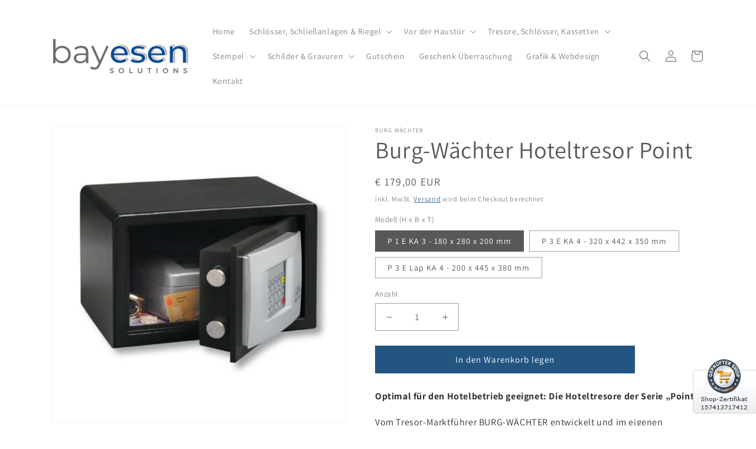

--- FILE ---
content_type: text/html; charset=utf-8
request_url: https://bayesen.com/products/burg-wachter-hoteltresor-point
body_size: 32475
content:
<!doctype html>
<html class="no-js" lang="de">
  <head>
    <meta charset="utf-8">
    <meta http-equiv="X-UA-Compatible" content="IE=edge">
    <meta name="viewport" content="width=device-width,initial-scale=1">
    <meta name="theme-color" content="">
    <link rel="canonical" href="https://bayesen.com/products/burg-wachter-hoteltresor-point">
    <link rel="preconnect" href="https://cdn.shopify.com" crossorigin><link rel="icon" type="image/png" href="//bayesen.com/cdn/shop/files/favicon_3660ad6a-0ac8-40d2-bd42-c0d3759db93e.png?crop=center&height=32&v=1648202368&width=32"><link rel="preconnect" href="https://fonts.shopifycdn.com" crossorigin><title>
      Burg-Wächter Hoteltresor Point
 &ndash; bayesen</title>

    
      <meta name="description" content="Optimal für den Hotelbetrieb geeignet: Die Hoteltresore der Serie „Point“ Vom Tresor-Marktführer BURG-WÄCHTER entwickelt und im eigenen Prüflabor getestet bieten die Hoteltresore soliden Schutz. Diese werten die Sicherheit Ihrer Hotelzimmer und Suiten deutlich auf. Praktisches Design bietet genügend Platz für Wertsache">
    

    

<meta property="og:site_name" content="bayesen">
<meta property="og:url" content="https://bayesen.com/products/burg-wachter-hoteltresor-point">
<meta property="og:title" content="Burg-Wächter Hoteltresor Point">
<meta property="og:type" content="product">
<meta property="og:description" content="Optimal für den Hotelbetrieb geeignet: Die Hoteltresore der Serie „Point“ Vom Tresor-Marktführer BURG-WÄCHTER entwickelt und im eigenen Prüflabor getestet bieten die Hoteltresore soliden Schutz. Diese werten die Sicherheit Ihrer Hotelzimmer und Suiten deutlich auf. Praktisches Design bietet genügend Platz für Wertsache"><meta property="og:image" content="http://bayesen.com/cdn/shop/products/Burg-Waechter_Hoteltresor_Point.jpg?v=1650539080">
  <meta property="og:image:secure_url" content="https://bayesen.com/cdn/shop/products/Burg-Waechter_Hoteltresor_Point.jpg?v=1650539080">
  <meta property="og:image:width" content="512">
  <meta property="og:image:height" content="512"><meta property="og:price:amount" content="179,00">
  <meta property="og:price:currency" content="EUR"><meta name="twitter:card" content="summary_large_image">
<meta name="twitter:title" content="Burg-Wächter Hoteltresor Point">
<meta name="twitter:description" content="Optimal für den Hotelbetrieb geeignet: Die Hoteltresore der Serie „Point“ Vom Tresor-Marktführer BURG-WÄCHTER entwickelt und im eigenen Prüflabor getestet bieten die Hoteltresore soliden Schutz. Diese werten die Sicherheit Ihrer Hotelzimmer und Suiten deutlich auf. Praktisches Design bietet genügend Platz für Wertsache">


    <script src="//bayesen.com/cdn/shop/t/3/assets/global.js?v=149496944046504657681669967240" defer="defer"></script>
    <!-- OutlinkStickyBtn CODE Start --><!-- OutlinkStickyBtn END --> <script>window.performance && window.performance.mark && window.performance.mark('shopify.content_for_header.start');</script><meta name="google-site-verification" content="0EFwfhZLTWvHc9ew_Fd1rkhFTazNu1F7LzujI-m585k">
<meta name="google-site-verification" content="O3zN_dCO7z7AJhyYQcxFEAtKgQjhXOc5AB7tZPLRnF8">
<meta id="shopify-digital-wallet" name="shopify-digital-wallet" content="/26742325432/digital_wallets/dialog">
<meta name="shopify-checkout-api-token" content="5a584c5ff0a0ac0a8700653e6f05e2a4">
<meta id="in-context-paypal-metadata" data-shop-id="26742325432" data-venmo-supported="false" data-environment="production" data-locale="de_DE" data-paypal-v4="true" data-currency="EUR">
<link rel="alternate" hreflang="x-default" href="https://bayesen.com/products/burg-wachter-hoteltresor-point">
<link rel="alternate" hreflang="de" href="https://bayesen.com/products/burg-wachter-hoteltresor-point">
<link rel="alternate" hreflang="de-DE" href="https://bayesen.com/de-de/products/burg-wachter-hoteltresor-point">
<link rel="alternate" type="application/json+oembed" href="https://bayesen.com/products/burg-wachter-hoteltresor-point.oembed">
<script async="async" src="/checkouts/internal/preloads.js?locale=de-AT"></script>
<script id="shopify-features" type="application/json">{"accessToken":"5a584c5ff0a0ac0a8700653e6f05e2a4","betas":["rich-media-storefront-analytics"],"domain":"bayesen.com","predictiveSearch":true,"shopId":26742325432,"locale":"de"}</script>
<script>var Shopify = Shopify || {};
Shopify.shop = "bayesen.myshopify.com";
Shopify.locale = "de";
Shopify.currency = {"active":"EUR","rate":"1.0"};
Shopify.country = "AT";
Shopify.theme = {"name":"Dawn","id":131729522872,"schema_name":"Dawn","schema_version":"7.0.1","theme_store_id":887,"role":"main"};
Shopify.theme.handle = "null";
Shopify.theme.style = {"id":null,"handle":null};
Shopify.cdnHost = "bayesen.com/cdn";
Shopify.routes = Shopify.routes || {};
Shopify.routes.root = "/";</script>
<script type="module">!function(o){(o.Shopify=o.Shopify||{}).modules=!0}(window);</script>
<script>!function(o){function n(){var o=[];function n(){o.push(Array.prototype.slice.apply(arguments))}return n.q=o,n}var t=o.Shopify=o.Shopify||{};t.loadFeatures=n(),t.autoloadFeatures=n()}(window);</script>
<script id="shop-js-analytics" type="application/json">{"pageType":"product"}</script>
<script defer="defer" async type="module" src="//bayesen.com/cdn/shopifycloud/shop-js/modules/v2/client.init-shop-cart-sync_kxAhZfSm.de.esm.js"></script>
<script defer="defer" async type="module" src="//bayesen.com/cdn/shopifycloud/shop-js/modules/v2/chunk.common_5BMd6ono.esm.js"></script>
<script type="module">
  await import("//bayesen.com/cdn/shopifycloud/shop-js/modules/v2/client.init-shop-cart-sync_kxAhZfSm.de.esm.js");
await import("//bayesen.com/cdn/shopifycloud/shop-js/modules/v2/chunk.common_5BMd6ono.esm.js");

  window.Shopify.SignInWithShop?.initShopCartSync?.({"fedCMEnabled":true,"windoidEnabled":true});

</script>
<script>(function() {
  var isLoaded = false;
  function asyncLoad() {
    if (isLoaded) return;
    isLoaded = true;
    var urls = ["\/\/cdn.shopify.com\/proxy\/3b67b3ef5f5141dc6e6abbc55688228db35e3c49e54cb4c4a980f3f955d31241\/obscure-escarpment-2240.herokuapp.com\/js\/best_custom_product_options.js?shop=bayesen.myshopify.com\u0026sp-cache-control=cHVibGljLCBtYXgtYWdlPTkwMA"];
    for (var i = 0; i < urls.length; i++) {
      var s = document.createElement('script');
      s.type = 'text/javascript';
      s.async = true;
      s.src = urls[i];
      var x = document.getElementsByTagName('script')[0];
      x.parentNode.insertBefore(s, x);
    }
  };
  if(window.attachEvent) {
    window.attachEvent('onload', asyncLoad);
  } else {
    window.addEventListener('load', asyncLoad, false);
  }
})();</script>
<script id="__st">var __st={"a":26742325432,"offset":3600,"reqid":"526181ef-aeb6-4d00-9d2f-d17d78c90368-1768974654","pageurl":"bayesen.com\/products\/burg-wachter-hoteltresor-point","u":"63ed78fd0c87","p":"product","rtyp":"product","rid":7117638238392};</script>
<script>window.ShopifyPaypalV4VisibilityTracking = true;</script>
<script id="captcha-bootstrap">!function(){'use strict';const t='contact',e='account',n='new_comment',o=[[t,t],['blogs',n],['comments',n],[t,'customer']],c=[[e,'customer_login'],[e,'guest_login'],[e,'recover_customer_password'],[e,'create_customer']],r=t=>t.map((([t,e])=>`form[action*='/${t}']:not([data-nocaptcha='true']) input[name='form_type'][value='${e}']`)).join(','),a=t=>()=>t?[...document.querySelectorAll(t)].map((t=>t.form)):[];function s(){const t=[...o],e=r(t);return a(e)}const i='password',u='form_key',d=['recaptcha-v3-token','g-recaptcha-response','h-captcha-response',i],f=()=>{try{return window.sessionStorage}catch{return}},m='__shopify_v',_=t=>t.elements[u];function p(t,e,n=!1){try{const o=window.sessionStorage,c=JSON.parse(o.getItem(e)),{data:r}=function(t){const{data:e,action:n}=t;return t[m]||n?{data:e,action:n}:{data:t,action:n}}(c);for(const[e,n]of Object.entries(r))t.elements[e]&&(t.elements[e].value=n);n&&o.removeItem(e)}catch(o){console.error('form repopulation failed',{error:o})}}const l='form_type',E='cptcha';function T(t){t.dataset[E]=!0}const w=window,h=w.document,L='Shopify',v='ce_forms',y='captcha';let A=!1;((t,e)=>{const n=(g='f06e6c50-85a8-45c8-87d0-21a2b65856fe',I='https://cdn.shopify.com/shopifycloud/storefront-forms-hcaptcha/ce_storefront_forms_captcha_hcaptcha.v1.5.2.iife.js',D={infoText:'Durch hCaptcha geschützt',privacyText:'Datenschutz',termsText:'Allgemeine Geschäftsbedingungen'},(t,e,n)=>{const o=w[L][v],c=o.bindForm;if(c)return c(t,g,e,D).then(n);var r;o.q.push([[t,g,e,D],n]),r=I,A||(h.body.append(Object.assign(h.createElement('script'),{id:'captcha-provider',async:!0,src:r})),A=!0)});var g,I,D;w[L]=w[L]||{},w[L][v]=w[L][v]||{},w[L][v].q=[],w[L][y]=w[L][y]||{},w[L][y].protect=function(t,e){n(t,void 0,e),T(t)},Object.freeze(w[L][y]),function(t,e,n,w,h,L){const[v,y,A,g]=function(t,e,n){const i=e?o:[],u=t?c:[],d=[...i,...u],f=r(d),m=r(i),_=r(d.filter((([t,e])=>n.includes(e))));return[a(f),a(m),a(_),s()]}(w,h,L),I=t=>{const e=t.target;return e instanceof HTMLFormElement?e:e&&e.form},D=t=>v().includes(t);t.addEventListener('submit',(t=>{const e=I(t);if(!e)return;const n=D(e)&&!e.dataset.hcaptchaBound&&!e.dataset.recaptchaBound,o=_(e),c=g().includes(e)&&(!o||!o.value);(n||c)&&t.preventDefault(),c&&!n&&(function(t){try{if(!f())return;!function(t){const e=f();if(!e)return;const n=_(t);if(!n)return;const o=n.value;o&&e.removeItem(o)}(t);const e=Array.from(Array(32),(()=>Math.random().toString(36)[2])).join('');!function(t,e){_(t)||t.append(Object.assign(document.createElement('input'),{type:'hidden',name:u})),t.elements[u].value=e}(t,e),function(t,e){const n=f();if(!n)return;const o=[...t.querySelectorAll(`input[type='${i}']`)].map((({name:t})=>t)),c=[...d,...o],r={};for(const[a,s]of new FormData(t).entries())c.includes(a)||(r[a]=s);n.setItem(e,JSON.stringify({[m]:1,action:t.action,data:r}))}(t,e)}catch(e){console.error('failed to persist form',e)}}(e),e.submit())}));const S=(t,e)=>{t&&!t.dataset[E]&&(n(t,e.some((e=>e===t))),T(t))};for(const o of['focusin','change'])t.addEventListener(o,(t=>{const e=I(t);D(e)&&S(e,y())}));const B=e.get('form_key'),M=e.get(l),P=B&&M;t.addEventListener('DOMContentLoaded',(()=>{const t=y();if(P)for(const e of t)e.elements[l].value===M&&p(e,B);[...new Set([...A(),...v().filter((t=>'true'===t.dataset.shopifyCaptcha))])].forEach((e=>S(e,t)))}))}(h,new URLSearchParams(w.location.search),n,t,e,['guest_login'])})(!0,!0)}();</script>
<script integrity="sha256-4kQ18oKyAcykRKYeNunJcIwy7WH5gtpwJnB7kiuLZ1E=" data-source-attribution="shopify.loadfeatures" defer="defer" src="//bayesen.com/cdn/shopifycloud/storefront/assets/storefront/load_feature-a0a9edcb.js" crossorigin="anonymous"></script>
<script data-source-attribution="shopify.dynamic_checkout.dynamic.init">var Shopify=Shopify||{};Shopify.PaymentButton=Shopify.PaymentButton||{isStorefrontPortableWallets:!0,init:function(){window.Shopify.PaymentButton.init=function(){};var t=document.createElement("script");t.src="https://bayesen.com/cdn/shopifycloud/portable-wallets/latest/portable-wallets.de.js",t.type="module",document.head.appendChild(t)}};
</script>
<script data-source-attribution="shopify.dynamic_checkout.buyer_consent">
  function portableWalletsHideBuyerConsent(e){var t=document.getElementById("shopify-buyer-consent"),n=document.getElementById("shopify-subscription-policy-button");t&&n&&(t.classList.add("hidden"),t.setAttribute("aria-hidden","true"),n.removeEventListener("click",e))}function portableWalletsShowBuyerConsent(e){var t=document.getElementById("shopify-buyer-consent"),n=document.getElementById("shopify-subscription-policy-button");t&&n&&(t.classList.remove("hidden"),t.removeAttribute("aria-hidden"),n.addEventListener("click",e))}window.Shopify?.PaymentButton&&(window.Shopify.PaymentButton.hideBuyerConsent=portableWalletsHideBuyerConsent,window.Shopify.PaymentButton.showBuyerConsent=portableWalletsShowBuyerConsent);
</script>
<script data-source-attribution="shopify.dynamic_checkout.cart.bootstrap">document.addEventListener("DOMContentLoaded",(function(){function t(){return document.querySelector("shopify-accelerated-checkout-cart, shopify-accelerated-checkout")}if(t())Shopify.PaymentButton.init();else{new MutationObserver((function(e,n){t()&&(Shopify.PaymentButton.init(),n.disconnect())})).observe(document.body,{childList:!0,subtree:!0})}}));
</script>
<script id='scb4127' type='text/javascript' async='' src='https://bayesen.com/cdn/shopifycloud/privacy-banner/storefront-banner.js'></script><link id="shopify-accelerated-checkout-styles" rel="stylesheet" media="screen" href="https://bayesen.com/cdn/shopifycloud/portable-wallets/latest/accelerated-checkout-backwards-compat.css" crossorigin="anonymous">
<style id="shopify-accelerated-checkout-cart">
        #shopify-buyer-consent {
  margin-top: 1em;
  display: inline-block;
  width: 100%;
}

#shopify-buyer-consent.hidden {
  display: none;
}

#shopify-subscription-policy-button {
  background: none;
  border: none;
  padding: 0;
  text-decoration: underline;
  font-size: inherit;
  cursor: pointer;
}

#shopify-subscription-policy-button::before {
  box-shadow: none;
}

      </style>
<script id="sections-script" data-sections="header,footer" defer="defer" src="//bayesen.com/cdn/shop/t/3/compiled_assets/scripts.js?v=511"></script>
<script>window.performance && window.performance.mark && window.performance.mark('shopify.content_for_header.end');</script>


    <style data-shopify>
      @font-face {
  font-family: Assistant;
  font-weight: 400;
  font-style: normal;
  font-display: swap;
  src: url("//bayesen.com/cdn/fonts/assistant/assistant_n4.9120912a469cad1cc292572851508ca49d12e768.woff2") format("woff2"),
       url("//bayesen.com/cdn/fonts/assistant/assistant_n4.6e9875ce64e0fefcd3f4446b7ec9036b3ddd2985.woff") format("woff");
}

      @font-face {
  font-family: Assistant;
  font-weight: 700;
  font-style: normal;
  font-display: swap;
  src: url("//bayesen.com/cdn/fonts/assistant/assistant_n7.bf44452348ec8b8efa3aa3068825305886b1c83c.woff2") format("woff2"),
       url("//bayesen.com/cdn/fonts/assistant/assistant_n7.0c887fee83f6b3bda822f1150b912c72da0f7b64.woff") format("woff");
}

      
      
      @font-face {
  font-family: Assistant;
  font-weight: 400;
  font-style: normal;
  font-display: swap;
  src: url("//bayesen.com/cdn/fonts/assistant/assistant_n4.9120912a469cad1cc292572851508ca49d12e768.woff2") format("woff2"),
       url("//bayesen.com/cdn/fonts/assistant/assistant_n4.6e9875ce64e0fefcd3f4446b7ec9036b3ddd2985.woff") format("woff");
}


      :root {
        --font-body-family: Assistant, sans-serif;
        --font-body-style: normal;
        --font-body-weight: 400;
        --font-body-weight-bold: 700;

        --font-heading-family: Assistant, sans-serif;
        --font-heading-style: normal;
        --font-heading-weight: 400;

        --font-body-scale: 1.0;
        --font-heading-scale: 1.0;

        --color-base-text: 88, 88, 88;
        --color-shadow: 88, 88, 88;
        --color-base-background-1: 255, 255, 255;
        --color-base-background-2: 246, 246, 246;
        --color-base-solid-button-labels: 255, 255, 255;
        --color-base-outline-button-labels: 34, 85, 129;
        --color-base-accent-1: 34, 85, 129;
        --color-base-accent-2: 136, 140, 172;
        --payment-terms-background-color: #ffffff;

        --gradient-base-background-1: #ffffff;
        --gradient-base-background-2: #f6f6f6;
        --gradient-base-accent-1: #225581;
        --gradient-base-accent-2: #888cac;

        --media-padding: px;
        --media-border-opacity: 0.05;
        --media-border-width: 1px;
        --media-radius: 0px;
        --media-shadow-opacity: 0.0;
        --media-shadow-horizontal-offset: 0px;
        --media-shadow-vertical-offset: 4px;
        --media-shadow-blur-radius: 5px;
        --media-shadow-visible: 0;

        --page-width: 120rem;
        --page-width-margin: 0rem;

        --product-card-image-padding: 0.0rem;
        --product-card-corner-radius: 0.0rem;
        --product-card-text-alignment: center;
        --product-card-border-width: 0.0rem;
        --product-card-border-opacity: 0.1;
        --product-card-shadow-opacity: 0.0;
        --product-card-shadow-visible: 0;
        --product-card-shadow-horizontal-offset: 0.0rem;
        --product-card-shadow-vertical-offset: 0.4rem;
        --product-card-shadow-blur-radius: 0.5rem;

        --collection-card-image-padding: 0.0rem;
        --collection-card-corner-radius: 0.0rem;
        --collection-card-text-alignment: center;
        --collection-card-border-width: 0.0rem;
        --collection-card-border-opacity: 0.1;
        --collection-card-shadow-opacity: 0.0;
        --collection-card-shadow-visible: 0;
        --collection-card-shadow-horizontal-offset: 0.0rem;
        --collection-card-shadow-vertical-offset: 0.4rem;
        --collection-card-shadow-blur-radius: 0.5rem;

        --blog-card-image-padding: 0.0rem;
        --blog-card-corner-radius: 0.0rem;
        --blog-card-text-alignment: left;
        --blog-card-border-width: 0.0rem;
        --blog-card-border-opacity: 0.1;
        --blog-card-shadow-opacity: 0.0;
        --blog-card-shadow-visible: 0;
        --blog-card-shadow-horizontal-offset: 0.0rem;
        --blog-card-shadow-vertical-offset: 0.4rem;
        --blog-card-shadow-blur-radius: 0.5rem;

        --badge-corner-radius: 4.0rem;

        --popup-border-width: 1px;
        --popup-border-opacity: 0.1;
        --popup-corner-radius: 0px;
        --popup-shadow-opacity: 0.0;
        --popup-shadow-horizontal-offset: 0px;
        --popup-shadow-vertical-offset: 4px;
        --popup-shadow-blur-radius: 5px;

        --drawer-border-width: 1px;
        --drawer-border-opacity: 0.1;
        --drawer-shadow-opacity: 0.0;
        --drawer-shadow-horizontal-offset: 0px;
        --drawer-shadow-vertical-offset: 4px;
        --drawer-shadow-blur-radius: 5px;

        --spacing-sections-desktop: 0px;
        --spacing-sections-mobile: 0px;

        --grid-desktop-vertical-spacing: 8px;
        --grid-desktop-horizontal-spacing: 8px;
        --grid-mobile-vertical-spacing: 4px;
        --grid-mobile-horizontal-spacing: 4px;

        --text-boxes-border-opacity: 0.1;
        --text-boxes-border-width: 0px;
        --text-boxes-radius: 0px;
        --text-boxes-shadow-opacity: 0.0;
        --text-boxes-shadow-visible: 0;
        --text-boxes-shadow-horizontal-offset: 0px;
        --text-boxes-shadow-vertical-offset: 4px;
        --text-boxes-shadow-blur-radius: 5px;

        --buttons-radius: 0px;
        --buttons-radius-outset: 0px;
        --buttons-border-width: 1px;
        --buttons-border-opacity: 1.0;
        --buttons-shadow-opacity: 0.0;
        --buttons-shadow-visible: 0;
        --buttons-shadow-horizontal-offset: 0px;
        --buttons-shadow-vertical-offset: 4px;
        --buttons-shadow-blur-radius: 5px;
        --buttons-border-offset: 0px;

        --inputs-radius: 0px;
        --inputs-border-width: 1px;
        --inputs-border-opacity: 0.55;
        --inputs-shadow-opacity: 0.0;
        --inputs-shadow-horizontal-offset: 0px;
        --inputs-margin-offset: 0px;
        --inputs-shadow-vertical-offset: 4px;
        --inputs-shadow-blur-radius: 5px;
        --inputs-radius-outset: 0px;

        --variant-pills-radius: 0px;
        --variant-pills-border-width: 1px;
        --variant-pills-border-opacity: 0.55;
        --variant-pills-shadow-opacity: 0.0;
        --variant-pills-shadow-horizontal-offset: 0px;
        --variant-pills-shadow-vertical-offset: 4px;
        --variant-pills-shadow-blur-radius: 5px;
      }

      *,
      *::before,
      *::after {
        box-sizing: inherit;
      }

      html {
        box-sizing: border-box;
        font-size: calc(var(--font-body-scale) * 62.5%);
        height: 100%;
      }

      body {
        display: grid;
        grid-template-rows: auto auto 1fr auto;
        grid-template-columns: 100%;
        min-height: 100%;
        margin: 0;
        font-size: 1.5rem;
        letter-spacing: 0.06rem;
        line-height: calc(1 + 0.8 / var(--font-body-scale));
        font-family: var(--font-body-family);
        font-style: var(--font-body-style);
        font-weight: var(--font-body-weight);
      }

      @media screen and (min-width: 750px) {
        body {
          font-size: 1.6rem;
        }
      }
    </style>

    <link href="//bayesen.com/cdn/shop/t/3/assets/base.css?v=88290808517547527771669967242" rel="stylesheet" type="text/css" media="all" />
<link rel="preload" as="font" href="//bayesen.com/cdn/fonts/assistant/assistant_n4.9120912a469cad1cc292572851508ca49d12e768.woff2" type="font/woff2" crossorigin><link rel="preload" as="font" href="//bayesen.com/cdn/fonts/assistant/assistant_n4.9120912a469cad1cc292572851508ca49d12e768.woff2" type="font/woff2" crossorigin><link rel="stylesheet" href="//bayesen.com/cdn/shop/t/3/assets/component-predictive-search.css?v=83512081251802922551669967240" media="print" onload="this.media='all'"><script>document.documentElement.className = document.documentElement.className.replace('no-js', 'js');
    if (Shopify.designMode) {
      document.documentElement.classList.add('shopify-design-mode');
    }
    </script>
  <link href="https://monorail-edge.shopifysvc.com" rel="dns-prefetch">
<script>(function(){if ("sendBeacon" in navigator && "performance" in window) {try {var session_token_from_headers = performance.getEntriesByType('navigation')[0].serverTiming.find(x => x.name == '_s').description;} catch {var session_token_from_headers = undefined;}var session_cookie_matches = document.cookie.match(/_shopify_s=([^;]*)/);var session_token_from_cookie = session_cookie_matches && session_cookie_matches.length === 2 ? session_cookie_matches[1] : "";var session_token = session_token_from_headers || session_token_from_cookie || "";function handle_abandonment_event(e) {var entries = performance.getEntries().filter(function(entry) {return /monorail-edge.shopifysvc.com/.test(entry.name);});if (!window.abandonment_tracked && entries.length === 0) {window.abandonment_tracked = true;var currentMs = Date.now();var navigation_start = performance.timing.navigationStart;var payload = {shop_id: 26742325432,url: window.location.href,navigation_start,duration: currentMs - navigation_start,session_token,page_type: "product"};window.navigator.sendBeacon("https://monorail-edge.shopifysvc.com/v1/produce", JSON.stringify({schema_id: "online_store_buyer_site_abandonment/1.1",payload: payload,metadata: {event_created_at_ms: currentMs,event_sent_at_ms: currentMs}}));}}window.addEventListener('pagehide', handle_abandonment_event);}}());</script>
<script id="web-pixels-manager-setup">(function e(e,d,r,n,o){if(void 0===o&&(o={}),!Boolean(null===(a=null===(i=window.Shopify)||void 0===i?void 0:i.analytics)||void 0===a?void 0:a.replayQueue)){var i,a;window.Shopify=window.Shopify||{};var t=window.Shopify;t.analytics=t.analytics||{};var s=t.analytics;s.replayQueue=[],s.publish=function(e,d,r){return s.replayQueue.push([e,d,r]),!0};try{self.performance.mark("wpm:start")}catch(e){}var l=function(){var e={modern:/Edge?\/(1{2}[4-9]|1[2-9]\d|[2-9]\d{2}|\d{4,})\.\d+(\.\d+|)|Firefox\/(1{2}[4-9]|1[2-9]\d|[2-9]\d{2}|\d{4,})\.\d+(\.\d+|)|Chrom(ium|e)\/(9{2}|\d{3,})\.\d+(\.\d+|)|(Maci|X1{2}).+ Version\/(15\.\d+|(1[6-9]|[2-9]\d|\d{3,})\.\d+)([,.]\d+|)( \(\w+\)|)( Mobile\/\w+|) Safari\/|Chrome.+OPR\/(9{2}|\d{3,})\.\d+\.\d+|(CPU[ +]OS|iPhone[ +]OS|CPU[ +]iPhone|CPU IPhone OS|CPU iPad OS)[ +]+(15[._]\d+|(1[6-9]|[2-9]\d|\d{3,})[._]\d+)([._]\d+|)|Android:?[ /-](13[3-9]|1[4-9]\d|[2-9]\d{2}|\d{4,})(\.\d+|)(\.\d+|)|Android.+Firefox\/(13[5-9]|1[4-9]\d|[2-9]\d{2}|\d{4,})\.\d+(\.\d+|)|Android.+Chrom(ium|e)\/(13[3-9]|1[4-9]\d|[2-9]\d{2}|\d{4,})\.\d+(\.\d+|)|SamsungBrowser\/([2-9]\d|\d{3,})\.\d+/,legacy:/Edge?\/(1[6-9]|[2-9]\d|\d{3,})\.\d+(\.\d+|)|Firefox\/(5[4-9]|[6-9]\d|\d{3,})\.\d+(\.\d+|)|Chrom(ium|e)\/(5[1-9]|[6-9]\d|\d{3,})\.\d+(\.\d+|)([\d.]+$|.*Safari\/(?![\d.]+ Edge\/[\d.]+$))|(Maci|X1{2}).+ Version\/(10\.\d+|(1[1-9]|[2-9]\d|\d{3,})\.\d+)([,.]\d+|)( \(\w+\)|)( Mobile\/\w+|) Safari\/|Chrome.+OPR\/(3[89]|[4-9]\d|\d{3,})\.\d+\.\d+|(CPU[ +]OS|iPhone[ +]OS|CPU[ +]iPhone|CPU IPhone OS|CPU iPad OS)[ +]+(10[._]\d+|(1[1-9]|[2-9]\d|\d{3,})[._]\d+)([._]\d+|)|Android:?[ /-](13[3-9]|1[4-9]\d|[2-9]\d{2}|\d{4,})(\.\d+|)(\.\d+|)|Mobile Safari.+OPR\/([89]\d|\d{3,})\.\d+\.\d+|Android.+Firefox\/(13[5-9]|1[4-9]\d|[2-9]\d{2}|\d{4,})\.\d+(\.\d+|)|Android.+Chrom(ium|e)\/(13[3-9]|1[4-9]\d|[2-9]\d{2}|\d{4,})\.\d+(\.\d+|)|Android.+(UC? ?Browser|UCWEB|U3)[ /]?(15\.([5-9]|\d{2,})|(1[6-9]|[2-9]\d|\d{3,})\.\d+)\.\d+|SamsungBrowser\/(5\.\d+|([6-9]|\d{2,})\.\d+)|Android.+MQ{2}Browser\/(14(\.(9|\d{2,})|)|(1[5-9]|[2-9]\d|\d{3,})(\.\d+|))(\.\d+|)|K[Aa][Ii]OS\/(3\.\d+|([4-9]|\d{2,})\.\d+)(\.\d+|)/},d=e.modern,r=e.legacy,n=navigator.userAgent;return n.match(d)?"modern":n.match(r)?"legacy":"unknown"}(),u="modern"===l?"modern":"legacy",c=(null!=n?n:{modern:"",legacy:""})[u],f=function(e){return[e.baseUrl,"/wpm","/b",e.hashVersion,"modern"===e.buildTarget?"m":"l",".js"].join("")}({baseUrl:d,hashVersion:r,buildTarget:u}),m=function(e){var d=e.version,r=e.bundleTarget,n=e.surface,o=e.pageUrl,i=e.monorailEndpoint;return{emit:function(e){var a=e.status,t=e.errorMsg,s=(new Date).getTime(),l=JSON.stringify({metadata:{event_sent_at_ms:s},events:[{schema_id:"web_pixels_manager_load/3.1",payload:{version:d,bundle_target:r,page_url:o,status:a,surface:n,error_msg:t},metadata:{event_created_at_ms:s}}]});if(!i)return console&&console.warn&&console.warn("[Web Pixels Manager] No Monorail endpoint provided, skipping logging."),!1;try{return self.navigator.sendBeacon.bind(self.navigator)(i,l)}catch(e){}var u=new XMLHttpRequest;try{return u.open("POST",i,!0),u.setRequestHeader("Content-Type","text/plain"),u.send(l),!0}catch(e){return console&&console.warn&&console.warn("[Web Pixels Manager] Got an unhandled error while logging to Monorail."),!1}}}}({version:r,bundleTarget:l,surface:e.surface,pageUrl:self.location.href,monorailEndpoint:e.monorailEndpoint});try{o.browserTarget=l,function(e){var d=e.src,r=e.async,n=void 0===r||r,o=e.onload,i=e.onerror,a=e.sri,t=e.scriptDataAttributes,s=void 0===t?{}:t,l=document.createElement("script"),u=document.querySelector("head"),c=document.querySelector("body");if(l.async=n,l.src=d,a&&(l.integrity=a,l.crossOrigin="anonymous"),s)for(var f in s)if(Object.prototype.hasOwnProperty.call(s,f))try{l.dataset[f]=s[f]}catch(e){}if(o&&l.addEventListener("load",o),i&&l.addEventListener("error",i),u)u.appendChild(l);else{if(!c)throw new Error("Did not find a head or body element to append the script");c.appendChild(l)}}({src:f,async:!0,onload:function(){if(!function(){var e,d;return Boolean(null===(d=null===(e=window.Shopify)||void 0===e?void 0:e.analytics)||void 0===d?void 0:d.initialized)}()){var d=window.webPixelsManager.init(e)||void 0;if(d){var r=window.Shopify.analytics;r.replayQueue.forEach((function(e){var r=e[0],n=e[1],o=e[2];d.publishCustomEvent(r,n,o)})),r.replayQueue=[],r.publish=d.publishCustomEvent,r.visitor=d.visitor,r.initialized=!0}}},onerror:function(){return m.emit({status:"failed",errorMsg:"".concat(f," has failed to load")})},sri:function(e){var d=/^sha384-[A-Za-z0-9+/=]+$/;return"string"==typeof e&&d.test(e)}(c)?c:"",scriptDataAttributes:o}),m.emit({status:"loading"})}catch(e){m.emit({status:"failed",errorMsg:(null==e?void 0:e.message)||"Unknown error"})}}})({shopId: 26742325432,storefrontBaseUrl: "https://bayesen.com",extensionsBaseUrl: "https://extensions.shopifycdn.com/cdn/shopifycloud/web-pixels-manager",monorailEndpoint: "https://monorail-edge.shopifysvc.com/unstable/produce_batch",surface: "storefront-renderer",enabledBetaFlags: ["2dca8a86"],webPixelsConfigList: [{"id":"1231716699","configuration":"{\"config\":\"{\\\"pixel_id\\\":\\\"GT-5N23LKZ\\\",\\\"target_country\\\":\\\"AT\\\",\\\"gtag_events\\\":[{\\\"type\\\":\\\"purchase\\\",\\\"action_label\\\":\\\"MC-WBVCN6YMKS\\\"},{\\\"type\\\":\\\"page_view\\\",\\\"action_label\\\":\\\"MC-WBVCN6YMKS\\\"},{\\\"type\\\":\\\"view_item\\\",\\\"action_label\\\":\\\"MC-WBVCN6YMKS\\\"}],\\\"enable_monitoring_mode\\\":false}\"}","eventPayloadVersion":"v1","runtimeContext":"OPEN","scriptVersion":"b2a88bafab3e21179ed38636efcd8a93","type":"APP","apiClientId":1780363,"privacyPurposes":[],"dataSharingAdjustments":{"protectedCustomerApprovalScopes":["read_customer_address","read_customer_email","read_customer_name","read_customer_personal_data","read_customer_phone"]}},{"id":"168165723","configuration":"{\"tagID\":\"2614385100798\"}","eventPayloadVersion":"v1","runtimeContext":"STRICT","scriptVersion":"18031546ee651571ed29edbe71a3550b","type":"APP","apiClientId":3009811,"privacyPurposes":["ANALYTICS","MARKETING","SALE_OF_DATA"],"dataSharingAdjustments":{"protectedCustomerApprovalScopes":["read_customer_address","read_customer_email","read_customer_name","read_customer_personal_data","read_customer_phone"]}},{"id":"204800347","eventPayloadVersion":"v1","runtimeContext":"LAX","scriptVersion":"1","type":"CUSTOM","privacyPurposes":["ANALYTICS"],"name":"Google Analytics tag (migrated)"},{"id":"shopify-app-pixel","configuration":"{}","eventPayloadVersion":"v1","runtimeContext":"STRICT","scriptVersion":"0450","apiClientId":"shopify-pixel","type":"APP","privacyPurposes":["ANALYTICS","MARKETING"]},{"id":"shopify-custom-pixel","eventPayloadVersion":"v1","runtimeContext":"LAX","scriptVersion":"0450","apiClientId":"shopify-pixel","type":"CUSTOM","privacyPurposes":["ANALYTICS","MARKETING"]}],isMerchantRequest: false,initData: {"shop":{"name":"bayesen","paymentSettings":{"currencyCode":"EUR"},"myshopifyDomain":"bayesen.myshopify.com","countryCode":"AT","storefrontUrl":"https:\/\/bayesen.com"},"customer":null,"cart":null,"checkout":null,"productVariants":[{"price":{"amount":179.0,"currencyCode":"EUR"},"product":{"title":"Burg-Wächter Hoteltresor Point","vendor":"Burg Wächter","id":"7117638238392","untranslatedTitle":"Burg-Wächter Hoteltresor Point","url":"\/products\/burg-wachter-hoteltresor-point","type":"Safes \u0026 Tresore"},"id":"41414436356280","image":{"src":"\/\/bayesen.com\/cdn\/shop\/products\/Burg-Waechter_Hoteltresor_Point.jpg?v=1650539080"},"sku":"4003482377703","title":"P 1 E KA 3 - 180 x 280 x 200 mm","untranslatedTitle":"P 1 E KA 3 - 180 x 280 x 200 mm"},{"price":{"amount":289.0,"currencyCode":"EUR"},"product":{"title":"Burg-Wächter Hoteltresor Point","vendor":"Burg Wächter","id":"7117638238392","untranslatedTitle":"Burg-Wächter Hoteltresor Point","url":"\/products\/burg-wachter-hoteltresor-point","type":"Safes \u0026 Tresore"},"id":"41414436389048","image":{"src":"\/\/bayesen.com\/cdn\/shop\/products\/Burg-Waechter_Hoteltresor_Point.jpg?v=1650539080"},"sku":"4003482377802","title":"P 3 E KA 4 - 320 x 442 x 350 mm","untranslatedTitle":"P 3 E KA 4 - 320 x 442 x 350 mm"},{"price":{"amount":244.0,"currencyCode":"EUR"},"product":{"title":"Burg-Wächter Hoteltresor Point","vendor":"Burg Wächter","id":"7117638238392","untranslatedTitle":"Burg-Wächter Hoteltresor Point","url":"\/products\/burg-wachter-hoteltresor-point","type":"Safes \u0026 Tresore"},"id":"41414436421816","image":{"src":"\/\/bayesen.com\/cdn\/shop\/products\/Burg-Waechter_Hoteltresor_Point.jpg?v=1650539080"},"sku":"4003482377901","title":"P 3 E Lap KA 4 - 200 x 445 x 380 mm","untranslatedTitle":"P 3 E Lap KA 4 - 200 x 445 x 380 mm"}],"purchasingCompany":null},},"https://bayesen.com/cdn","fcfee988w5aeb613cpc8e4bc33m6693e112",{"modern":"","legacy":""},{"shopId":"26742325432","storefrontBaseUrl":"https:\/\/bayesen.com","extensionBaseUrl":"https:\/\/extensions.shopifycdn.com\/cdn\/shopifycloud\/web-pixels-manager","surface":"storefront-renderer","enabledBetaFlags":"[\"2dca8a86\"]","isMerchantRequest":"false","hashVersion":"fcfee988w5aeb613cpc8e4bc33m6693e112","publish":"custom","events":"[[\"page_viewed\",{}],[\"product_viewed\",{\"productVariant\":{\"price\":{\"amount\":179.0,\"currencyCode\":\"EUR\"},\"product\":{\"title\":\"Burg-Wächter Hoteltresor Point\",\"vendor\":\"Burg Wächter\",\"id\":\"7117638238392\",\"untranslatedTitle\":\"Burg-Wächter Hoteltresor Point\",\"url\":\"\/products\/burg-wachter-hoteltresor-point\",\"type\":\"Safes \u0026 Tresore\"},\"id\":\"41414436356280\",\"image\":{\"src\":\"\/\/bayesen.com\/cdn\/shop\/products\/Burg-Waechter_Hoteltresor_Point.jpg?v=1650539080\"},\"sku\":\"4003482377703\",\"title\":\"P 1 E KA 3 - 180 x 280 x 200 mm\",\"untranslatedTitle\":\"P 1 E KA 3 - 180 x 280 x 200 mm\"}}]]"});</script><script>
  window.ShopifyAnalytics = window.ShopifyAnalytics || {};
  window.ShopifyAnalytics.meta = window.ShopifyAnalytics.meta || {};
  window.ShopifyAnalytics.meta.currency = 'EUR';
  var meta = {"product":{"id":7117638238392,"gid":"gid:\/\/shopify\/Product\/7117638238392","vendor":"Burg Wächter","type":"Safes \u0026 Tresore","handle":"burg-wachter-hoteltresor-point","variants":[{"id":41414436356280,"price":17900,"name":"Burg-Wächter Hoteltresor Point - P 1 E KA 3 - 180 x 280 x 200 mm","public_title":"P 1 E KA 3 - 180 x 280 x 200 mm","sku":"4003482377703"},{"id":41414436389048,"price":28900,"name":"Burg-Wächter Hoteltresor Point - P 3 E KA 4 - 320 x 442 x 350 mm","public_title":"P 3 E KA 4 - 320 x 442 x 350 mm","sku":"4003482377802"},{"id":41414436421816,"price":24400,"name":"Burg-Wächter Hoteltresor Point - P 3 E Lap KA 4 - 200 x 445 x 380 mm","public_title":"P 3 E Lap KA 4 - 200 x 445 x 380 mm","sku":"4003482377901"}],"remote":false},"page":{"pageType":"product","resourceType":"product","resourceId":7117638238392,"requestId":"526181ef-aeb6-4d00-9d2f-d17d78c90368-1768974654"}};
  for (var attr in meta) {
    window.ShopifyAnalytics.meta[attr] = meta[attr];
  }
</script>
<script class="analytics">
  (function () {
    var customDocumentWrite = function(content) {
      var jquery = null;

      if (window.jQuery) {
        jquery = window.jQuery;
      } else if (window.Checkout && window.Checkout.$) {
        jquery = window.Checkout.$;
      }

      if (jquery) {
        jquery('body').append(content);
      }
    };

    var hasLoggedConversion = function(token) {
      if (token) {
        return document.cookie.indexOf('loggedConversion=' + token) !== -1;
      }
      return false;
    }

    var setCookieIfConversion = function(token) {
      if (token) {
        var twoMonthsFromNow = new Date(Date.now());
        twoMonthsFromNow.setMonth(twoMonthsFromNow.getMonth() + 2);

        document.cookie = 'loggedConversion=' + token + '; expires=' + twoMonthsFromNow;
      }
    }

    var trekkie = window.ShopifyAnalytics.lib = window.trekkie = window.trekkie || [];
    if (trekkie.integrations) {
      return;
    }
    trekkie.methods = [
      'identify',
      'page',
      'ready',
      'track',
      'trackForm',
      'trackLink'
    ];
    trekkie.factory = function(method) {
      return function() {
        var args = Array.prototype.slice.call(arguments);
        args.unshift(method);
        trekkie.push(args);
        return trekkie;
      };
    };
    for (var i = 0; i < trekkie.methods.length; i++) {
      var key = trekkie.methods[i];
      trekkie[key] = trekkie.factory(key);
    }
    trekkie.load = function(config) {
      trekkie.config = config || {};
      trekkie.config.initialDocumentCookie = document.cookie;
      var first = document.getElementsByTagName('script')[0];
      var script = document.createElement('script');
      script.type = 'text/javascript';
      script.onerror = function(e) {
        var scriptFallback = document.createElement('script');
        scriptFallback.type = 'text/javascript';
        scriptFallback.onerror = function(error) {
                var Monorail = {
      produce: function produce(monorailDomain, schemaId, payload) {
        var currentMs = new Date().getTime();
        var event = {
          schema_id: schemaId,
          payload: payload,
          metadata: {
            event_created_at_ms: currentMs,
            event_sent_at_ms: currentMs
          }
        };
        return Monorail.sendRequest("https://" + monorailDomain + "/v1/produce", JSON.stringify(event));
      },
      sendRequest: function sendRequest(endpointUrl, payload) {
        // Try the sendBeacon API
        if (window && window.navigator && typeof window.navigator.sendBeacon === 'function' && typeof window.Blob === 'function' && !Monorail.isIos12()) {
          var blobData = new window.Blob([payload], {
            type: 'text/plain'
          });

          if (window.navigator.sendBeacon(endpointUrl, blobData)) {
            return true;
          } // sendBeacon was not successful

        } // XHR beacon

        var xhr = new XMLHttpRequest();

        try {
          xhr.open('POST', endpointUrl);
          xhr.setRequestHeader('Content-Type', 'text/plain');
          xhr.send(payload);
        } catch (e) {
          console.log(e);
        }

        return false;
      },
      isIos12: function isIos12() {
        return window.navigator.userAgent.lastIndexOf('iPhone; CPU iPhone OS 12_') !== -1 || window.navigator.userAgent.lastIndexOf('iPad; CPU OS 12_') !== -1;
      }
    };
    Monorail.produce('monorail-edge.shopifysvc.com',
      'trekkie_storefront_load_errors/1.1',
      {shop_id: 26742325432,
      theme_id: 131729522872,
      app_name: "storefront",
      context_url: window.location.href,
      source_url: "//bayesen.com/cdn/s/trekkie.storefront.cd680fe47e6c39ca5d5df5f0a32d569bc48c0f27.min.js"});

        };
        scriptFallback.async = true;
        scriptFallback.src = '//bayesen.com/cdn/s/trekkie.storefront.cd680fe47e6c39ca5d5df5f0a32d569bc48c0f27.min.js';
        first.parentNode.insertBefore(scriptFallback, first);
      };
      script.async = true;
      script.src = '//bayesen.com/cdn/s/trekkie.storefront.cd680fe47e6c39ca5d5df5f0a32d569bc48c0f27.min.js';
      first.parentNode.insertBefore(script, first);
    };
    trekkie.load(
      {"Trekkie":{"appName":"storefront","development":false,"defaultAttributes":{"shopId":26742325432,"isMerchantRequest":null,"themeId":131729522872,"themeCityHash":"9613479253815483826","contentLanguage":"de","currency":"EUR","eventMetadataId":"2a231d9e-2442-45f8-8140-3541f1b9ff35"},"isServerSideCookieWritingEnabled":true,"monorailRegion":"shop_domain","enabledBetaFlags":["65f19447"]},"Session Attribution":{},"S2S":{"facebookCapiEnabled":false,"source":"trekkie-storefront-renderer","apiClientId":580111}}
    );

    var loaded = false;
    trekkie.ready(function() {
      if (loaded) return;
      loaded = true;

      window.ShopifyAnalytics.lib = window.trekkie;

      var originalDocumentWrite = document.write;
      document.write = customDocumentWrite;
      try { window.ShopifyAnalytics.merchantGoogleAnalytics.call(this); } catch(error) {};
      document.write = originalDocumentWrite;

      window.ShopifyAnalytics.lib.page(null,{"pageType":"product","resourceType":"product","resourceId":7117638238392,"requestId":"526181ef-aeb6-4d00-9d2f-d17d78c90368-1768974654","shopifyEmitted":true});

      var match = window.location.pathname.match(/checkouts\/(.+)\/(thank_you|post_purchase)/)
      var token = match? match[1]: undefined;
      if (!hasLoggedConversion(token)) {
        setCookieIfConversion(token);
        window.ShopifyAnalytics.lib.track("Viewed Product",{"currency":"EUR","variantId":41414436356280,"productId":7117638238392,"productGid":"gid:\/\/shopify\/Product\/7117638238392","name":"Burg-Wächter Hoteltresor Point - P 1 E KA 3 - 180 x 280 x 200 mm","price":"179.00","sku":"4003482377703","brand":"Burg Wächter","variant":"P 1 E KA 3 - 180 x 280 x 200 mm","category":"Safes \u0026 Tresore","nonInteraction":true,"remote":false},undefined,undefined,{"shopifyEmitted":true});
      window.ShopifyAnalytics.lib.track("monorail:\/\/trekkie_storefront_viewed_product\/1.1",{"currency":"EUR","variantId":41414436356280,"productId":7117638238392,"productGid":"gid:\/\/shopify\/Product\/7117638238392","name":"Burg-Wächter Hoteltresor Point - P 1 E KA 3 - 180 x 280 x 200 mm","price":"179.00","sku":"4003482377703","brand":"Burg Wächter","variant":"P 1 E KA 3 - 180 x 280 x 200 mm","category":"Safes \u0026 Tresore","nonInteraction":true,"remote":false,"referer":"https:\/\/bayesen.com\/products\/burg-wachter-hoteltresor-point"});
      }
    });


        var eventsListenerScript = document.createElement('script');
        eventsListenerScript.async = true;
        eventsListenerScript.src = "//bayesen.com/cdn/shopifycloud/storefront/assets/shop_events_listener-3da45d37.js";
        document.getElementsByTagName('head')[0].appendChild(eventsListenerScript);

})();</script>
  <script>
  if (!window.ga || (window.ga && typeof window.ga !== 'function')) {
    window.ga = function ga() {
      (window.ga.q = window.ga.q || []).push(arguments);
      if (window.Shopify && window.Shopify.analytics && typeof window.Shopify.analytics.publish === 'function') {
        window.Shopify.analytics.publish("ga_stub_called", {}, {sendTo: "google_osp_migration"});
      }
      console.error("Shopify's Google Analytics stub called with:", Array.from(arguments), "\nSee https://help.shopify.com/manual/promoting-marketing/pixels/pixel-migration#google for more information.");
    };
    if (window.Shopify && window.Shopify.analytics && typeof window.Shopify.analytics.publish === 'function') {
      window.Shopify.analytics.publish("ga_stub_initialized", {}, {sendTo: "google_osp_migration"});
    }
  }
</script>
<script
  defer
  src="https://bayesen.com/cdn/shopifycloud/perf-kit/shopify-perf-kit-3.0.4.min.js"
  data-application="storefront-renderer"
  data-shop-id="26742325432"
  data-render-region="gcp-us-east1"
  data-page-type="product"
  data-theme-instance-id="131729522872"
  data-theme-name="Dawn"
  data-theme-version="7.0.1"
  data-monorail-region="shop_domain"
  data-resource-timing-sampling-rate="10"
  data-shs="true"
  data-shs-beacon="true"
  data-shs-export-with-fetch="true"
  data-shs-logs-sample-rate="1"
  data-shs-beacon-endpoint="https://bayesen.com/api/collect"
></script>
</head>

  <body class="gradient">
    <a class="skip-to-content-link button visually-hidden" href="#MainContent">
      Direkt zum Inhalt
    </a><div id="shopify-section-announcement-bar" class="shopify-section">
</div>
    <div id="shopify-section-header" class="shopify-section section-header"><link rel="stylesheet" href="//bayesen.com/cdn/shop/t/3/assets/component-list-menu.css?v=151968516119678728991669967241" media="print" onload="this.media='all'">
<link rel="stylesheet" href="//bayesen.com/cdn/shop/t/3/assets/component-search.css?v=96455689198851321781669967239" media="print" onload="this.media='all'">
<link rel="stylesheet" href="//bayesen.com/cdn/shop/t/3/assets/component-menu-drawer.css?v=182311192829367774911669967239" media="print" onload="this.media='all'">
<link rel="stylesheet" href="//bayesen.com/cdn/shop/t/3/assets/component-cart-notification.css?v=183358051719344305851669967239" media="print" onload="this.media='all'">
<link rel="stylesheet" href="//bayesen.com/cdn/shop/t/3/assets/component-cart-items.css?v=23917223812499722491669967242" media="print" onload="this.media='all'"><link rel="stylesheet" href="//bayesen.com/cdn/shop/t/3/assets/component-price.css?v=65402837579211014041669967239" media="print" onload="this.media='all'">
  <link rel="stylesheet" href="//bayesen.com/cdn/shop/t/3/assets/component-loading-overlay.css?v=167310470843593579841669967242" media="print" onload="this.media='all'"><noscript><link href="//bayesen.com/cdn/shop/t/3/assets/component-list-menu.css?v=151968516119678728991669967241" rel="stylesheet" type="text/css" media="all" /></noscript>
<noscript><link href="//bayesen.com/cdn/shop/t/3/assets/component-search.css?v=96455689198851321781669967239" rel="stylesheet" type="text/css" media="all" /></noscript>
<noscript><link href="//bayesen.com/cdn/shop/t/3/assets/component-menu-drawer.css?v=182311192829367774911669967239" rel="stylesheet" type="text/css" media="all" /></noscript>
<noscript><link href="//bayesen.com/cdn/shop/t/3/assets/component-cart-notification.css?v=183358051719344305851669967239" rel="stylesheet" type="text/css" media="all" /></noscript>
<noscript><link href="//bayesen.com/cdn/shop/t/3/assets/component-cart-items.css?v=23917223812499722491669967242" rel="stylesheet" type="text/css" media="all" /></noscript>

<style>
  header-drawer {
    justify-self: start;
    margin-left: -1.2rem;
  }

  .header__heading-logo {
    max-width: 230px;
  }

  @media screen and (min-width: 990px) {
    header-drawer {
      display: none;
    }
  }

  .menu-drawer-container {
    display: flex;
  }

  .list-menu {
    list-style: none;
    padding: 0;
    margin: 0;
  }

  .list-menu--inline {
    display: inline-flex;
    flex-wrap: wrap;
  }

  summary.list-menu__item {
    padding-right: 2.7rem;
  }

  .list-menu__item {
    display: flex;
    align-items: center;
    line-height: calc(1 + 0.3 / var(--font-body-scale));
  }

  .list-menu__item--link {
    text-decoration: none;
    padding-bottom: 1rem;
    padding-top: 1rem;
    line-height: calc(1 + 0.8 / var(--font-body-scale));
  }

  @media screen and (min-width: 750px) {
    .list-menu__item--link {
      padding-bottom: 0.5rem;
      padding-top: 0.5rem;
    }
  }
</style><style data-shopify>.header {
    padding-top: 16px;
    padding-bottom: 10px;
  }

  .section-header {
    margin-bottom: 0px;
  }

  @media screen and (min-width: 750px) {
    .section-header {
      margin-bottom: 0px;
    }
  }

  @media screen and (min-width: 990px) {
    .header {
      padding-top: 32px;
      padding-bottom: 20px;
    }
  }</style><script src="//bayesen.com/cdn/shop/t/3/assets/details-disclosure.js?v=153497636716254413831669967241" defer="defer"></script>
<script src="//bayesen.com/cdn/shop/t/3/assets/details-modal.js?v=4511761896672669691669967241" defer="defer"></script>
<script src="//bayesen.com/cdn/shop/t/3/assets/cart-notification.js?v=160453272920806432391669967239" defer="defer"></script><svg xmlns="http://www.w3.org/2000/svg" class="hidden">
  <symbol id="icon-search" viewbox="0 0 18 19" fill="none">
    <path fill-rule="evenodd" clip-rule="evenodd" d="M11.03 11.68A5.784 5.784 0 112.85 3.5a5.784 5.784 0 018.18 8.18zm.26 1.12a6.78 6.78 0 11.72-.7l5.4 5.4a.5.5 0 11-.71.7l-5.41-5.4z" fill="currentColor"/>
  </symbol>

  <symbol id="icon-close" class="icon icon-close" fill="none" viewBox="0 0 18 17">
    <path d="M.865 15.978a.5.5 0 00.707.707l7.433-7.431 7.579 7.282a.501.501 0 00.846-.37.5.5 0 00-.153-.351L9.712 8.546l7.417-7.416a.5.5 0 10-.707-.708L8.991 7.853 1.413.573a.5.5 0 10-.693.72l7.563 7.268-7.418 7.417z" fill="currentColor">
  </symbol>
</svg>
<sticky-header class="header-wrapper color-background-1 gradient header-wrapper--border-bottom">
  <header class="header header--middle-left header--mobile-center page-width header--has-menu"><header-drawer data-breakpoint="tablet">
        <details id="Details-menu-drawer-container" class="menu-drawer-container">
          <summary class="header__icon header__icon--menu header__icon--summary link focus-inset" aria-label="Menü">
            <span>
              <svg xmlns="http://www.w3.org/2000/svg" aria-hidden="true" focusable="false" role="presentation" class="icon icon-hamburger" fill="none" viewBox="0 0 18 16">
  <path d="M1 .5a.5.5 0 100 1h15.71a.5.5 0 000-1H1zM.5 8a.5.5 0 01.5-.5h15.71a.5.5 0 010 1H1A.5.5 0 01.5 8zm0 7a.5.5 0 01.5-.5h15.71a.5.5 0 010 1H1a.5.5 0 01-.5-.5z" fill="currentColor">
</svg>

              <svg xmlns="http://www.w3.org/2000/svg" aria-hidden="true" focusable="false" role="presentation" class="icon icon-close" fill="none" viewBox="0 0 18 17">
  <path d="M.865 15.978a.5.5 0 00.707.707l7.433-7.431 7.579 7.282a.501.501 0 00.846-.37.5.5 0 00-.153-.351L9.712 8.546l7.417-7.416a.5.5 0 10-.707-.708L8.991 7.853 1.413.573a.5.5 0 10-.693.72l7.563 7.268-7.418 7.417z" fill="currentColor">
</svg>

            </span>
          </summary>
          <div id="menu-drawer" class="gradient menu-drawer motion-reduce" tabindex="-1">
            <div class="menu-drawer__inner-container">
              <div class="menu-drawer__navigation-container">
                <nav class="menu-drawer__navigation">
                  <ul class="menu-drawer__menu has-submenu list-menu" role="list"><li><a href="/" class="menu-drawer__menu-item list-menu__item link link--text focus-inset">
                            Home
                          </a></li><li><details id="Details-menu-drawer-menu-item-2">
                            <summary class="menu-drawer__menu-item list-menu__item link link--text focus-inset">
                              Schlösser, Schließanlagen &amp; Riegel
                              <svg viewBox="0 0 14 10" fill="none" aria-hidden="true" focusable="false" role="presentation" class="icon icon-arrow" xmlns="http://www.w3.org/2000/svg">
  <path fill-rule="evenodd" clip-rule="evenodd" d="M8.537.808a.5.5 0 01.817-.162l4 4a.5.5 0 010 .708l-4 4a.5.5 0 11-.708-.708L11.793 5.5H1a.5.5 0 010-1h10.793L8.646 1.354a.5.5 0 01-.109-.546z" fill="currentColor">
</svg>

                              <svg aria-hidden="true" focusable="false" role="presentation" class="icon icon-caret" viewBox="0 0 10 6">
  <path fill-rule="evenodd" clip-rule="evenodd" d="M9.354.646a.5.5 0 00-.708 0L5 4.293 1.354.646a.5.5 0 00-.708.708l4 4a.5.5 0 00.708 0l4-4a.5.5 0 000-.708z" fill="currentColor">
</svg>

                            </summary>
                            <div id="link-schlosser-schliessanlagen-riegel" class="menu-drawer__submenu has-submenu gradient motion-reduce" tabindex="-1">
                              <div class="menu-drawer__inner-submenu">
                                <button class="menu-drawer__close-button link link--text focus-inset" aria-expanded="true">
                                  <svg viewBox="0 0 14 10" fill="none" aria-hidden="true" focusable="false" role="presentation" class="icon icon-arrow" xmlns="http://www.w3.org/2000/svg">
  <path fill-rule="evenodd" clip-rule="evenodd" d="M8.537.808a.5.5 0 01.817-.162l4 4a.5.5 0 010 .708l-4 4a.5.5 0 11-.708-.708L11.793 5.5H1a.5.5 0 010-1h10.793L8.646 1.354a.5.5 0 01-.109-.546z" fill="currentColor">
</svg>

                                  Schlösser, Schließanlagen &amp; Riegel
                                </button>
                                <ul class="menu-drawer__menu list-menu" role="list" tabindex="-1"><li><a href="/collections/schlosser-schliessanlagen-riegel/Abus" class="menu-drawer__menu-item link link--text list-menu__item focus-inset">
                                          Abus
                                        </a></li><li><a href="/collections/schlosser-schliessanlagen-riegel/Burg-Waechter" class="menu-drawer__menu-item link link--text list-menu__item focus-inset">
                                          Burg-Wächter
                                        </a></li><li><details id="Details-menu-drawer-submenu-3">
                                          <summary class="menu-drawer__menu-item link link--text list-menu__item focus-inset">
                                            Winkhaus
                                            <svg viewBox="0 0 14 10" fill="none" aria-hidden="true" focusable="false" role="presentation" class="icon icon-arrow" xmlns="http://www.w3.org/2000/svg">
  <path fill-rule="evenodd" clip-rule="evenodd" d="M8.537.808a.5.5 0 01.817-.162l4 4a.5.5 0 010 .708l-4 4a.5.5 0 11-.708-.708L11.793 5.5H1a.5.5 0 010-1h10.793L8.646 1.354a.5.5 0 01-.109-.546z" fill="currentColor">
</svg>

                                            <svg aria-hidden="true" focusable="false" role="presentation" class="icon icon-caret" viewBox="0 0 10 6">
  <path fill-rule="evenodd" clip-rule="evenodd" d="M9.354.646a.5.5 0 00-.708 0L5 4.293 1.354.646a.5.5 0 00-.708.708l4 4a.5.5 0 00.708 0l4-4a.5.5 0 000-.708z" fill="currentColor">
</svg>

                                          </summary>
                                          <div id="childlink-winkhaus" class="menu-drawer__submenu has-submenu gradient motion-reduce">
                                            <button class="menu-drawer__close-button link link--text focus-inset" aria-expanded="true">
                                              <svg viewBox="0 0 14 10" fill="none" aria-hidden="true" focusable="false" role="presentation" class="icon icon-arrow" xmlns="http://www.w3.org/2000/svg">
  <path fill-rule="evenodd" clip-rule="evenodd" d="M8.537.808a.5.5 0 01.817-.162l4 4a.5.5 0 010 .708l-4 4a.5.5 0 11-.708-.708L11.793 5.5H1a.5.5 0 010-1h10.793L8.646 1.354a.5.5 0 01-.109-.546z" fill="currentColor">
</svg>

                                              Winkhaus
                                            </button>
                                            <ul class="menu-drawer__menu list-menu" role="list" tabindex="-1"><li>
                                                  <a href="/collections/schlosser-schliessanlagen-riegel/Winkhaus-BlueCompact" class="menu-drawer__menu-item link link--text list-menu__item focus-inset">
                                                    Winkhaus Blue Compact
                                                  </a>
                                                </li><li>
                                                  <a href="/collections/schlosser-schliessanlagen-riegel/Winkhaus-keyTec-N-tra" class="menu-drawer__menu-item link link--text list-menu__item focus-inset">
                                                    Winkhaus keyTec N-tra
                                                  </a>
                                                </li><li>
                                                  <a href="/collections/schlosser-schliessanlagen-riegel/Winkhaus-keyTec-RPE" class="menu-drawer__menu-item link link--text list-menu__item focus-inset">
                                                    Winkhaus keyTec RPE
                                                  </a>
                                                </li><li>
                                                  <a href="/collections/schlosser-schliessanlagen-riegel/Winkhaus-keyTec-X-tra" class="menu-drawer__menu-item link link--text list-menu__item focus-inset">
                                                    Winkhaus keyTec X-tra
                                                  </a>
                                                </li><li>
                                                  <a href="/collections/schlosser-schliessanlagen-riegel/Winkhaus-X-Pert" class="menu-drawer__menu-item link link--text list-menu__item focus-inset">
                                                    Winkhaus X-Pert
                                                  </a>
                                                </li></ul>
                                          </div>
                                        </details></li><li><a href="/collections/schlosser-schliessanlagen-riegel/Weitere-Hersteller" class="menu-drawer__menu-item link link--text list-menu__item focus-inset">
                                          Weitere Hersteller
                                        </a></li><li><details id="Details-menu-drawer-submenu-5">
                                          <summary class="menu-drawer__menu-item link link--text list-menu__item focus-inset">
                                            Schloßart
                                            <svg viewBox="0 0 14 10" fill="none" aria-hidden="true" focusable="false" role="presentation" class="icon icon-arrow" xmlns="http://www.w3.org/2000/svg">
  <path fill-rule="evenodd" clip-rule="evenodd" d="M8.537.808a.5.5 0 01.817-.162l4 4a.5.5 0 010 .708l-4 4a.5.5 0 11-.708-.708L11.793 5.5H1a.5.5 0 010-1h10.793L8.646 1.354a.5.5 0 01-.109-.546z" fill="currentColor">
</svg>

                                            <svg aria-hidden="true" focusable="false" role="presentation" class="icon icon-caret" viewBox="0 0 10 6">
  <path fill-rule="evenodd" clip-rule="evenodd" d="M9.354.646a.5.5 0 00-.708 0L5 4.293 1.354.646a.5.5 0 00-.708.708l4 4a.5.5 0 00.708 0l4-4a.5.5 0 000-.708z" fill="currentColor">
</svg>

                                          </summary>
                                          <div id="childlink-schlossart" class="menu-drawer__submenu has-submenu gradient motion-reduce">
                                            <button class="menu-drawer__close-button link link--text focus-inset" aria-expanded="true">
                                              <svg viewBox="0 0 14 10" fill="none" aria-hidden="true" focusable="false" role="presentation" class="icon icon-arrow" xmlns="http://www.w3.org/2000/svg">
  <path fill-rule="evenodd" clip-rule="evenodd" d="M8.537.808a.5.5 0 01.817-.162l4 4a.5.5 0 010 .708l-4 4a.5.5 0 11-.708-.708L11.793 5.5H1a.5.5 0 010-1h10.793L8.646 1.354a.5.5 0 01-.109-.546z" fill="currentColor">
</svg>

                                              Schloßart
                                            </button>
                                            <ul class="menu-drawer__menu list-menu" role="list" tabindex="-1"><li>
                                                  <a href="/collections/schlosser-schliessanlagen-riegel/Vorh%C3%A4ngeschl%C3%B6sser" class="menu-drawer__menu-item link link--text list-menu__item focus-inset">
                                                    Vorhängeschlösser
                                                  </a>
                                                </li><li>
                                                  <a href="/collections/schlosser-schliessanlagen-riegel/%C3%9Cberfallen-&-Riegel" class="menu-drawer__menu-item link link--text list-menu__item focus-inset">
                                                    Überfallen &amp; Riegel
                                                  </a>
                                                </li><li>
                                                  <a href="/collections/schlosser-schliessanlagen-riegel/Au%C3%9Fenzylinder" class="menu-drawer__menu-item link link--text list-menu__item focus-inset">
                                                    Außenzylinder
                                                  </a>
                                                </li><li>
                                                  <a href="/collections/schlosser-schliessanlagen-riegel/Doppelzylinder" class="menu-drawer__menu-item link link--text list-menu__item focus-inset">
                                                    Doppelzylinder
                                                  </a>
                                                </li><li>
                                                  <a href="/collections/schlosser-schliessanlagen-riegel/Halbzylinder" class="menu-drawer__menu-item link link--text list-menu__item focus-inset">
                                                    Halbzylinder
                                                  </a>
                                                </li><li>
                                                  <a href="/collections/schlosser-schliessanlagen-riegel/Hebelzylinder" class="menu-drawer__menu-item link link--text list-menu__item focus-inset">
                                                    Hebelzylinder
                                                  </a>
                                                </li><li>
                                                  <a href="/collections/schlosser-schliessanlagen-riegel/Knaufzylinder" class="menu-drawer__menu-item link link--text list-menu__item focus-inset">
                                                    Knaufzylinder
                                                  </a>
                                                </li><li>
                                                  <a href="/collections/schlosser-schliessanlagen-riegel/Stiftzylinder" class="menu-drawer__menu-item link link--text list-menu__item focus-inset">
                                                    Stiftzylinder
                                                  </a>
                                                </li><li>
                                                  <a href="/collections/schlosser-schliessanlagen-riegel/Sets" class="menu-drawer__menu-item link link--text list-menu__item focus-inset">
                                                    Sets
                                                  </a>
                                                </li></ul>
                                          </div>
                                        </details></li><li><a href="/collections/schlosser-schliessanlagen-riegel/Zubeh%C3%B6r" class="menu-drawer__menu-item link link--text list-menu__item focus-inset">
                                          Zubehör
                                        </a></li><li><a href="/collections/schlosser-schliessanlagen-riegel/Schl%C3%BCsselrohlinge" class="menu-drawer__menu-item link link--text list-menu__item focus-inset">
                                          Schlüsselrohlinge
                                        </a></li></ul>
                              </div>
                            </div>
                          </details></li><li><details id="Details-menu-drawer-menu-item-3">
                            <summary class="menu-drawer__menu-item list-menu__item link link--text focus-inset">
                              Vor der Haustür
                              <svg viewBox="0 0 14 10" fill="none" aria-hidden="true" focusable="false" role="presentation" class="icon icon-arrow" xmlns="http://www.w3.org/2000/svg">
  <path fill-rule="evenodd" clip-rule="evenodd" d="M8.537.808a.5.5 0 01.817-.162l4 4a.5.5 0 010 .708l-4 4a.5.5 0 11-.708-.708L11.793 5.5H1a.5.5 0 010-1h10.793L8.646 1.354a.5.5 0 01-.109-.546z" fill="currentColor">
</svg>

                              <svg aria-hidden="true" focusable="false" role="presentation" class="icon icon-caret" viewBox="0 0 10 6">
  <path fill-rule="evenodd" clip-rule="evenodd" d="M9.354.646a.5.5 0 00-.708 0L5 4.293 1.354.646a.5.5 0 00-.708.708l4 4a.5.5 0 00.708 0l4-4a.5.5 0 000-.708z" fill="currentColor">
</svg>

                            </summary>
                            <div id="link-vor-der-haustur" class="menu-drawer__submenu has-submenu gradient motion-reduce" tabindex="-1">
                              <div class="menu-drawer__inner-submenu">
                                <button class="menu-drawer__close-button link link--text focus-inset" aria-expanded="true">
                                  <svg viewBox="0 0 14 10" fill="none" aria-hidden="true" focusable="false" role="presentation" class="icon icon-arrow" xmlns="http://www.w3.org/2000/svg">
  <path fill-rule="evenodd" clip-rule="evenodd" d="M8.537.808a.5.5 0 01.817-.162l4 4a.5.5 0 010 .708l-4 4a.5.5 0 11-.708-.708L11.793 5.5H1a.5.5 0 010-1h10.793L8.646 1.354a.5.5 0 01-.109-.546z" fill="currentColor">
</svg>

                                  Vor der Haustür
                                </button>
                                <ul class="menu-drawer__menu list-menu" role="list" tabindex="-1"><li><details id="Details-menu-drawer-submenu-1">
                                          <summary class="menu-drawer__menu-item link link--text list-menu__item focus-inset">
                                            Briefkästen
                                            <svg viewBox="0 0 14 10" fill="none" aria-hidden="true" focusable="false" role="presentation" class="icon icon-arrow" xmlns="http://www.w3.org/2000/svg">
  <path fill-rule="evenodd" clip-rule="evenodd" d="M8.537.808a.5.5 0 01.817-.162l4 4a.5.5 0 010 .708l-4 4a.5.5 0 11-.708-.708L11.793 5.5H1a.5.5 0 010-1h10.793L8.646 1.354a.5.5 0 01-.109-.546z" fill="currentColor">
</svg>

                                            <svg aria-hidden="true" focusable="false" role="presentation" class="icon icon-caret" viewBox="0 0 10 6">
  <path fill-rule="evenodd" clip-rule="evenodd" d="M9.354.646a.5.5 0 00-.708 0L5 4.293 1.354.646a.5.5 0 00-.708.708l4 4a.5.5 0 00.708 0l4-4a.5.5 0 000-.708z" fill="currentColor">
</svg>

                                          </summary>
                                          <div id="childlink-briefkasten" class="menu-drawer__submenu has-submenu gradient motion-reduce">
                                            <button class="menu-drawer__close-button link link--text focus-inset" aria-expanded="true">
                                              <svg viewBox="0 0 14 10" fill="none" aria-hidden="true" focusable="false" role="presentation" class="icon icon-arrow" xmlns="http://www.w3.org/2000/svg">
  <path fill-rule="evenodd" clip-rule="evenodd" d="M8.537.808a.5.5 0 01.817-.162l4 4a.5.5 0 010 .708l-4 4a.5.5 0 11-.708-.708L11.793 5.5H1a.5.5 0 010-1h10.793L8.646 1.354a.5.5 0 01-.109-.546z" fill="currentColor">
</svg>

                                              Briefkästen
                                            </button>
                                            <ul class="menu-drawer__menu list-menu" role="list" tabindex="-1"><li>
                                                  <a href="/collections/briefkasten-1/Einfamilien-Briefk%C3%A4sten" class="menu-drawer__menu-item link link--text list-menu__item focus-inset">
                                                    Einfamilien Briefkästen
                                                  </a>
                                                </li><li>
                                                  <a href="/collections/briefkasten-1/Mehrfamilien-Briefk%C3%A4sten" class="menu-drawer__menu-item link link--text list-menu__item focus-inset">
                                                    Mehrfamilien Briefkästen
                                                  </a>
                                                </li><li>
                                                  <a href="/collections/briefkasten-1/Paketempfangsboxen" class="menu-drawer__menu-item link link--text list-menu__item focus-inset">
                                                    Paketempfangsboxen
                                                  </a>
                                                </li><li>
                                                  <a href="/collections/briefkasten-1/Zeitungsboxen" class="menu-drawer__menu-item link link--text list-menu__item focus-inset">
                                                    Zeitungsboxen
                                                  </a>
                                                </li><li>
                                                  <a href="/collections/briefkasten-1/St%C3%A4nder-&-Zubeh%C3%B6r" class="menu-drawer__menu-item link link--text list-menu__item focus-inset">
                                                    Ständer &amp; Zubehör
                                                  </a>
                                                </li></ul>
                                          </div>
                                        </details></li><li><details id="Details-menu-drawer-submenu-2">
                                          <summary class="menu-drawer__menu-item link link--text list-menu__item focus-inset">
                                            Türklingeln &amp; Funkklingeln
                                            <svg viewBox="0 0 14 10" fill="none" aria-hidden="true" focusable="false" role="presentation" class="icon icon-arrow" xmlns="http://www.w3.org/2000/svg">
  <path fill-rule="evenodd" clip-rule="evenodd" d="M8.537.808a.5.5 0 01.817-.162l4 4a.5.5 0 010 .708l-4 4a.5.5 0 11-.708-.708L11.793 5.5H1a.5.5 0 010-1h10.793L8.646 1.354a.5.5 0 01-.109-.546z" fill="currentColor">
</svg>

                                            <svg aria-hidden="true" focusable="false" role="presentation" class="icon icon-caret" viewBox="0 0 10 6">
  <path fill-rule="evenodd" clip-rule="evenodd" d="M9.354.646a.5.5 0 00-.708 0L5 4.293 1.354.646a.5.5 0 00-.708.708l4 4a.5.5 0 00.708 0l4-4a.5.5 0 000-.708z" fill="currentColor">
</svg>

                                          </summary>
                                          <div id="childlink-turklingeln-funkklingeln" class="menu-drawer__submenu has-submenu gradient motion-reduce">
                                            <button class="menu-drawer__close-button link link--text focus-inset" aria-expanded="true">
                                              <svg viewBox="0 0 14 10" fill="none" aria-hidden="true" focusable="false" role="presentation" class="icon icon-arrow" xmlns="http://www.w3.org/2000/svg">
  <path fill-rule="evenodd" clip-rule="evenodd" d="M8.537.808a.5.5 0 01.817-.162l4 4a.5.5 0 010 .708l-4 4a.5.5 0 11-.708-.708L11.793 5.5H1a.5.5 0 010-1h10.793L8.646 1.354a.5.5 0 01-.109-.546z" fill="currentColor">
</svg>

                                              Türklingeln &amp; Funkklingeln
                                            </button>
                                            <ul class="menu-drawer__menu list-menu" role="list" tabindex="-1"><li>
                                                  <a href="/collections/turklingeln-funkklingeln/T%C3%BCrklingeln" class="menu-drawer__menu-item link link--text list-menu__item focus-inset">
                                                    Türklingeln
                                                  </a>
                                                </li><li>
                                                  <a href="/collections/turklingeln-funkklingeln/Funkklingeln" class="menu-drawer__menu-item link link--text list-menu__item focus-inset">
                                                    Funkklingeln
                                                  </a>
                                                </li><li>
                                                  <a href="/collections/turklingeln-funkklingeln/T%C3%BCrgongs" class="menu-drawer__menu-item link link--text list-menu__item focus-inset">
                                                    Türgongs
                                                  </a>
                                                </li><li>
                                                  <a href="/collections/turklingeln-funkklingeln/Zubeh%C3%B6r" class="menu-drawer__menu-item link link--text list-menu__item focus-inset">
                                                    Zubehör
                                                  </a>
                                                </li></ul>
                                          </div>
                                        </details></li><li><details id="Details-menu-drawer-submenu-3">
                                          <summary class="menu-drawer__menu-item link link--text list-menu__item focus-inset">
                                            Türschlosselektronik
                                            <svg viewBox="0 0 14 10" fill="none" aria-hidden="true" focusable="false" role="presentation" class="icon icon-arrow" xmlns="http://www.w3.org/2000/svg">
  <path fill-rule="evenodd" clip-rule="evenodd" d="M8.537.808a.5.5 0 01.817-.162l4 4a.5.5 0 010 .708l-4 4a.5.5 0 11-.708-.708L11.793 5.5H1a.5.5 0 010-1h10.793L8.646 1.354a.5.5 0 01-.109-.546z" fill="currentColor">
</svg>

                                            <svg aria-hidden="true" focusable="false" role="presentation" class="icon icon-caret" viewBox="0 0 10 6">
  <path fill-rule="evenodd" clip-rule="evenodd" d="M9.354.646a.5.5 0 00-.708 0L5 4.293 1.354.646a.5.5 0 00-.708.708l4 4a.5.5 0 00.708 0l4-4a.5.5 0 000-.708z" fill="currentColor">
</svg>

                                          </summary>
                                          <div id="childlink-turschlosselektronik" class="menu-drawer__submenu has-submenu gradient motion-reduce">
                                            <button class="menu-drawer__close-button link link--text focus-inset" aria-expanded="true">
                                              <svg viewBox="0 0 14 10" fill="none" aria-hidden="true" focusable="false" role="presentation" class="icon icon-arrow" xmlns="http://www.w3.org/2000/svg">
  <path fill-rule="evenodd" clip-rule="evenodd" d="M8.537.808a.5.5 0 01.817-.162l4 4a.5.5 0 010 .708l-4 4a.5.5 0 11-.708-.708L11.793 5.5H1a.5.5 0 010-1h10.793L8.646 1.354a.5.5 0 01-.109-.546z" fill="currentColor">
</svg>

                                              Türschlosselektronik
                                            </button>
                                            <ul class="menu-drawer__menu list-menu" role="list" tabindex="-1"><li>
                                                  <a href="/collections/turschlosselektronik/T%C3%BCrschlosselektronik" class="menu-drawer__menu-item link link--text list-menu__item focus-inset">
                                                    Türschlosselektronik
                                                  </a>
                                                </li><li>
                                                  <a href="/collections/turschlosselektronik/Software-&-Zubeh%C3%B6r" class="menu-drawer__menu-item link link--text list-menu__item focus-inset">
                                                    Software &amp; Zubehör
                                                  </a>
                                                </li></ul>
                                          </div>
                                        </details></li><li><a href="/collections/hausturschilder-und-schriftzuge/Haust%C3%BCrschilder-&-Schriftz%C3%BCge" class="menu-drawer__menu-item link link--text list-menu__item focus-inset">
                                          Haustürschilder &amp; Schriftzüge
                                        </a></li></ul>
                              </div>
                            </div>
                          </details></li><li><details id="Details-menu-drawer-menu-item-4">
                            <summary class="menu-drawer__menu-item list-menu__item link link--text focus-inset">
                              Tresore, Schlösser, Kassetten
                              <svg viewBox="0 0 14 10" fill="none" aria-hidden="true" focusable="false" role="presentation" class="icon icon-arrow" xmlns="http://www.w3.org/2000/svg">
  <path fill-rule="evenodd" clip-rule="evenodd" d="M8.537.808a.5.5 0 01.817-.162l4 4a.5.5 0 010 .708l-4 4a.5.5 0 11-.708-.708L11.793 5.5H1a.5.5 0 010-1h10.793L8.646 1.354a.5.5 0 01-.109-.546z" fill="currentColor">
</svg>

                              <svg aria-hidden="true" focusable="false" role="presentation" class="icon icon-caret" viewBox="0 0 10 6">
  <path fill-rule="evenodd" clip-rule="evenodd" d="M9.354.646a.5.5 0 00-.708 0L5 4.293 1.354.646a.5.5 0 00-.708.708l4 4a.5.5 0 00.708 0l4-4a.5.5 0 000-.708z" fill="currentColor">
</svg>

                            </summary>
                            <div id="link-tresore-schlosser-kassetten" class="menu-drawer__submenu has-submenu gradient motion-reduce" tabindex="-1">
                              <div class="menu-drawer__inner-submenu">
                                <button class="menu-drawer__close-button link link--text focus-inset" aria-expanded="true">
                                  <svg viewBox="0 0 14 10" fill="none" aria-hidden="true" focusable="false" role="presentation" class="icon icon-arrow" xmlns="http://www.w3.org/2000/svg">
  <path fill-rule="evenodd" clip-rule="evenodd" d="M8.537.808a.5.5 0 01.817-.162l4 4a.5.5 0 010 .708l-4 4a.5.5 0 11-.708-.708L11.793 5.5H1a.5.5 0 010-1h10.793L8.646 1.354a.5.5 0 01-.109-.546z" fill="currentColor">
</svg>

                                  Tresore, Schlösser, Kassetten
                                </button>
                                <ul class="menu-drawer__menu list-menu" role="list" tabindex="-1"><li><details id="Details-menu-drawer-submenu-1">
                                          <summary class="menu-drawer__menu-item link link--text list-menu__item focus-inset">
                                            Tresore
                                            <svg viewBox="0 0 14 10" fill="none" aria-hidden="true" focusable="false" role="presentation" class="icon icon-arrow" xmlns="http://www.w3.org/2000/svg">
  <path fill-rule="evenodd" clip-rule="evenodd" d="M8.537.808a.5.5 0 01.817-.162l4 4a.5.5 0 010 .708l-4 4a.5.5 0 11-.708-.708L11.793 5.5H1a.5.5 0 010-1h10.793L8.646 1.354a.5.5 0 01-.109-.546z" fill="currentColor">
</svg>

                                            <svg aria-hidden="true" focusable="false" role="presentation" class="icon icon-caret" viewBox="0 0 10 6">
  <path fill-rule="evenodd" clip-rule="evenodd" d="M9.354.646a.5.5 0 00-.708 0L5 4.293 1.354.646a.5.5 0 00-.708.708l4 4a.5.5 0 00.708 0l4-4a.5.5 0 000-.708z" fill="currentColor">
</svg>

                                          </summary>
                                          <div id="childlink-tresore" class="menu-drawer__submenu has-submenu gradient motion-reduce">
                                            <button class="menu-drawer__close-button link link--text focus-inset" aria-expanded="true">
                                              <svg viewBox="0 0 14 10" fill="none" aria-hidden="true" focusable="false" role="presentation" class="icon icon-arrow" xmlns="http://www.w3.org/2000/svg">
  <path fill-rule="evenodd" clip-rule="evenodd" d="M8.537.808a.5.5 0 01.817-.162l4 4a.5.5 0 010 .708l-4 4a.5.5 0 11-.708-.708L11.793 5.5H1a.5.5 0 010-1h10.793L8.646 1.354a.5.5 0 01-.109-.546z" fill="currentColor">
</svg>

                                              Tresore
                                            </button>
                                            <ul class="menu-drawer__menu list-menu" role="list" tabindex="-1"><li>
                                                  <a href="/collections/tresore/M%C3%B6beltresore" class="menu-drawer__menu-item link link--text list-menu__item focus-inset">
                                                    Möbeltresore
                                                  </a>
                                                </li><li>
                                                  <a href="/collections/tresore/Feuerschutztresore" class="menu-drawer__menu-item link link--text list-menu__item focus-inset">
                                                    Feuerschutztresore
                                                  </a>
                                                </li><li>
                                                  <a href="/collections/tresore/Hotel--%2F-Laptoptresore" class="menu-drawer__menu-item link link--text list-menu__item focus-inset">
                                                    Hotel- / Laptoptresore
                                                  </a>
                                                </li><li>
                                                  <a href="/collections/tresore/Wandtresore" class="menu-drawer__menu-item link link--text list-menu__item focus-inset">
                                                    Wandtresore
                                                  </a>
                                                </li><li>
                                                  <a href="/collections/tresore/Waffenschr%C3%A4nke" class="menu-drawer__menu-item link link--text list-menu__item focus-inset">
                                                    Waffenschränke
                                                  </a>
                                                </li><li>
                                                  <a href="/collections/tresore/Geld--%2F-Dokumentenschr%C3%A4nke" class="menu-drawer__menu-item link link--text list-menu__item focus-inset">
                                                    Geld- / Dokumentenschränke
                                                  </a>
                                                </li><li>
                                                  <a href="/collections/tresore/Schl%C3%BCsseltresore" class="menu-drawer__menu-item link link--text list-menu__item focus-inset">
                                                    Schlüsseltresore
                                                  </a>
                                                </li><li>
                                                  <a href="/collections/tresore/Zubeh%C3%B6r" class="menu-drawer__menu-item link link--text list-menu__item focus-inset">
                                                    Zubehör
                                                  </a>
                                                </li></ul>
                                          </div>
                                        </details></li><li><details id="Details-menu-drawer-submenu-2">
                                          <summary class="menu-drawer__menu-item link link--text list-menu__item focus-inset">
                                            Kassetten &amp; Schlüsselschränke
                                            <svg viewBox="0 0 14 10" fill="none" aria-hidden="true" focusable="false" role="presentation" class="icon icon-arrow" xmlns="http://www.w3.org/2000/svg">
  <path fill-rule="evenodd" clip-rule="evenodd" d="M8.537.808a.5.5 0 01.817-.162l4 4a.5.5 0 010 .708l-4 4a.5.5 0 11-.708-.708L11.793 5.5H1a.5.5 0 010-1h10.793L8.646 1.354a.5.5 0 01-.109-.546z" fill="currentColor">
</svg>

                                            <svg aria-hidden="true" focusable="false" role="presentation" class="icon icon-caret" viewBox="0 0 10 6">
  <path fill-rule="evenodd" clip-rule="evenodd" d="M9.354.646a.5.5 0 00-.708 0L5 4.293 1.354.646a.5.5 0 00-.708.708l4 4a.5.5 0 00.708 0l4-4a.5.5 0 000-.708z" fill="currentColor">
</svg>

                                          </summary>
                                          <div id="childlink-kassetten-schlusselschranke" class="menu-drawer__submenu has-submenu gradient motion-reduce">
                                            <button class="menu-drawer__close-button link link--text focus-inset" aria-expanded="true">
                                              <svg viewBox="0 0 14 10" fill="none" aria-hidden="true" focusable="false" role="presentation" class="icon icon-arrow" xmlns="http://www.w3.org/2000/svg">
  <path fill-rule="evenodd" clip-rule="evenodd" d="M8.537.808a.5.5 0 01.817-.162l4 4a.5.5 0 010 .708l-4 4a.5.5 0 11-.708-.708L11.793 5.5H1a.5.5 0 010-1h10.793L8.646 1.354a.5.5 0 01-.109-.546z" fill="currentColor">
</svg>

                                              Kassetten &amp; Schlüsselschränke
                                            </button>
                                            <ul class="menu-drawer__menu list-menu" role="list" tabindex="-1"><li>
                                                  <a href="/collections/kassetten-schlusselschranke/Kassetten" class="menu-drawer__menu-item link link--text list-menu__item focus-inset">
                                                    Kassetten
                                                  </a>
                                                </li><li>
                                                  <a href="/collections/kassetten-schlusselschranke/Schl%C3%BCsselschr%C3%A4nke" class="menu-drawer__menu-item link link--text list-menu__item focus-inset">
                                                    Schlüsselschränke
                                                  </a>
                                                </li><li>
                                                  <a href="/collections/kassetten-schlusselschranke/Zubeh%C3%B6r" class="menu-drawer__menu-item link link--text list-menu__item focus-inset">
                                                    Zubehör
                                                  </a>
                                                </li></ul>
                                          </div>
                                        </details></li><li><details id="Details-menu-drawer-submenu-3">
                                          <summary class="menu-drawer__menu-item link link--text list-menu__item focus-inset">
                                             Seile-, Ketten-, Fahrradschlösser
                                            <svg viewBox="0 0 14 10" fill="none" aria-hidden="true" focusable="false" role="presentation" class="icon icon-arrow" xmlns="http://www.w3.org/2000/svg">
  <path fill-rule="evenodd" clip-rule="evenodd" d="M8.537.808a.5.5 0 01.817-.162l4 4a.5.5 0 010 .708l-4 4a.5.5 0 11-.708-.708L11.793 5.5H1a.5.5 0 010-1h10.793L8.646 1.354a.5.5 0 01-.109-.546z" fill="currentColor">
</svg>

                                            <svg aria-hidden="true" focusable="false" role="presentation" class="icon icon-caret" viewBox="0 0 10 6">
  <path fill-rule="evenodd" clip-rule="evenodd" d="M9.354.646a.5.5 0 00-.708 0L5 4.293 1.354.646a.5.5 0 00-.708.708l4 4a.5.5 0 00.708 0l4-4a.5.5 0 000-.708z" fill="currentColor">
</svg>

                                          </summary>
                                          <div id="childlink-seile-ketten-fahrradschlosser" class="menu-drawer__submenu has-submenu gradient motion-reduce">
                                            <button class="menu-drawer__close-button link link--text focus-inset" aria-expanded="true">
                                              <svg viewBox="0 0 14 10" fill="none" aria-hidden="true" focusable="false" role="presentation" class="icon icon-arrow" xmlns="http://www.w3.org/2000/svg">
  <path fill-rule="evenodd" clip-rule="evenodd" d="M8.537.808a.5.5 0 01.817-.162l4 4a.5.5 0 010 .708l-4 4a.5.5 0 11-.708-.708L11.793 5.5H1a.5.5 0 010-1h10.793L8.646 1.354a.5.5 0 01-.109-.546z" fill="currentColor">
</svg>

                                               Seile-, Ketten-, Fahrradschlösser
                                            </button>
                                            <ul class="menu-drawer__menu list-menu" role="list" tabindex="-1"><li>
                                                  <a href="/collections/seile-ketten-fahrradschlosser/Fahrrad-B%C3%BCgelschl%C3%B6sser" class="menu-drawer__menu-item link link--text list-menu__item focus-inset">
                                                    Fahrrad-Bügelschlösser
                                                  </a>
                                                </li><li>
                                                  <a href="/collections/seile-ketten-fahrradschlosser/Fahrrad-Zahlenschl%C3%B6sser" class="menu-drawer__menu-item link link--text list-menu__item focus-inset">
                                                    Fahrrad-Zahlenschlösser
                                                  </a>
                                                </li><li>
                                                  <a href="/collections/seile-ketten-fahrradschlosser/Fahrrad-Schl%C3%BCsselschl%C3%B6sser" class="menu-drawer__menu-item link link--text list-menu__item focus-inset">
                                                    Fahrrad-Schlüsselschlösser
                                                  </a>
                                                </li><li>
                                                  <a href="/collections/seile-ketten-fahrradschlosser/Fahrrad-Faltschl%C3%B6sser" class="menu-drawer__menu-item link link--text list-menu__item focus-inset">
                                                    Fahrrad-Faltschlösser
                                                  </a>
                                                </li><li>
                                                  <a href="/collections/seile-ketten-fahrradschlosser/Seile-&-Ketten" class="menu-drawer__menu-item link link--text list-menu__item focus-inset">
                                                    Seile &amp; Ketten
                                                  </a>
                                                </li></ul>
                                          </div>
                                        </details></li></ul>
                              </div>
                            </div>
                          </details></li><li><details id="Details-menu-drawer-menu-item-5">
                            <summary class="menu-drawer__menu-item list-menu__item link link--text focus-inset">
                              Stempel
                              <svg viewBox="0 0 14 10" fill="none" aria-hidden="true" focusable="false" role="presentation" class="icon icon-arrow" xmlns="http://www.w3.org/2000/svg">
  <path fill-rule="evenodd" clip-rule="evenodd" d="M8.537.808a.5.5 0 01.817-.162l4 4a.5.5 0 010 .708l-4 4a.5.5 0 11-.708-.708L11.793 5.5H1a.5.5 0 010-1h10.793L8.646 1.354a.5.5 0 01-.109-.546z" fill="currentColor">
</svg>

                              <svg aria-hidden="true" focusable="false" role="presentation" class="icon icon-caret" viewBox="0 0 10 6">
  <path fill-rule="evenodd" clip-rule="evenodd" d="M9.354.646a.5.5 0 00-.708 0L5 4.293 1.354.646a.5.5 0 00-.708.708l4 4a.5.5 0 00.708 0l4-4a.5.5 0 000-.708z" fill="currentColor">
</svg>

                            </summary>
                            <div id="link-stempel" class="menu-drawer__submenu has-submenu gradient motion-reduce" tabindex="-1">
                              <div class="menu-drawer__inner-submenu">
                                <button class="menu-drawer__close-button link link--text focus-inset" aria-expanded="true">
                                  <svg viewBox="0 0 14 10" fill="none" aria-hidden="true" focusable="false" role="presentation" class="icon icon-arrow" xmlns="http://www.w3.org/2000/svg">
  <path fill-rule="evenodd" clip-rule="evenodd" d="M8.537.808a.5.5 0 01.817-.162l4 4a.5.5 0 010 .708l-4 4a.5.5 0 11-.708-.708L11.793 5.5H1a.5.5 0 010-1h10.793L8.646 1.354a.5.5 0 01-.109-.546z" fill="currentColor">
</svg>

                                  Stempel
                                </button>
                                <ul class="menu-drawer__menu list-menu" role="list" tabindex="-1"><li><a href="/collections/stempel/Stempel" class="menu-drawer__menu-item link link--text list-menu__item focus-inset">
                                          Stempel
                                        </a></li><li><a href="/collections/stempel/Ersatzstempelkissen" class="menu-drawer__menu-item link link--text list-menu__item focus-inset">
                                          Ersatzstempelkissen
                                        </a></li><li><a href="/collections/stempel/Stempelplatten" class="menu-drawer__menu-item link link--text list-menu__item focus-inset">
                                          Stempelplatten
                                        </a></li><li><a href="/collections/stempel/Pr%C3%A4gewerkzeug" class="menu-drawer__menu-item link link--text list-menu__item focus-inset">
                                          Prägewerkzeug
                                        </a></li><li><a href="/collections/stempel/Zubeh%C3%B6r" class="menu-drawer__menu-item link link--text list-menu__item focus-inset">
                                          Zubehör
                                        </a></li></ul>
                              </div>
                            </div>
                          </details></li><li><details id="Details-menu-drawer-menu-item-6">
                            <summary class="menu-drawer__menu-item list-menu__item link link--text focus-inset">
                              Schilder &amp; Gravuren
                              <svg viewBox="0 0 14 10" fill="none" aria-hidden="true" focusable="false" role="presentation" class="icon icon-arrow" xmlns="http://www.w3.org/2000/svg">
  <path fill-rule="evenodd" clip-rule="evenodd" d="M8.537.808a.5.5 0 01.817-.162l4 4a.5.5 0 010 .708l-4 4a.5.5 0 11-.708-.708L11.793 5.5H1a.5.5 0 010-1h10.793L8.646 1.354a.5.5 0 01-.109-.546z" fill="currentColor">
</svg>

                              <svg aria-hidden="true" focusable="false" role="presentation" class="icon icon-caret" viewBox="0 0 10 6">
  <path fill-rule="evenodd" clip-rule="evenodd" d="M9.354.646a.5.5 0 00-.708 0L5 4.293 1.354.646a.5.5 0 00-.708.708l4 4a.5.5 0 00.708 0l4-4a.5.5 0 000-.708z" fill="currentColor">
</svg>

                            </summary>
                            <div id="link-schilder-gravuren" class="menu-drawer__submenu has-submenu gradient motion-reduce" tabindex="-1">
                              <div class="menu-drawer__inner-submenu">
                                <button class="menu-drawer__close-button link link--text focus-inset" aria-expanded="true">
                                  <svg viewBox="0 0 14 10" fill="none" aria-hidden="true" focusable="false" role="presentation" class="icon icon-arrow" xmlns="http://www.w3.org/2000/svg">
  <path fill-rule="evenodd" clip-rule="evenodd" d="M8.537.808a.5.5 0 01.817-.162l4 4a.5.5 0 010 .708l-4 4a.5.5 0 11-.708-.708L11.793 5.5H1a.5.5 0 010-1h10.793L8.646 1.354a.5.5 0 01-.109-.546z" fill="currentColor">
</svg>

                                  Schilder &amp; Gravuren
                                </button>
                                <ul class="menu-drawer__menu list-menu" role="list" tabindex="-1"><li><a href="/collections/schilder" class="menu-drawer__menu-item link link--text list-menu__item focus-inset">
                                          Schilder
                                        </a></li><li><a href="/collections/gravuren" class="menu-drawer__menu-item link link--text list-menu__item focus-inset">
                                          Gravuren
                                        </a></li></ul>
                              </div>
                            </div>
                          </details></li><li><a href="/products/geschenkgutschein" class="menu-drawer__menu-item list-menu__item link link--text focus-inset">
                            Gutschein
                          </a></li><li><a href="/collections/geschenk-uberraschung" class="menu-drawer__menu-item list-menu__item link link--text focus-inset">
                            Geschenk Überraschung
                          </a></li><li><a href="/pages/grafik-webdesign" class="menu-drawer__menu-item list-menu__item link link--text focus-inset">
                            Grafik &amp; Webdesign
                          </a></li><li><a href="/pages/kontakt" class="menu-drawer__menu-item list-menu__item link link--text focus-inset">
                            Kontakt
                          </a></li></ul>
                </nav>
                <div class="menu-drawer__utility-links"><a href="https://account.bayesen.com?locale=de&region_country=AT" class="menu-drawer__account link focus-inset h5">
                      <svg xmlns="http://www.w3.org/2000/svg" aria-hidden="true" focusable="false" role="presentation" class="icon icon-account" fill="none" viewBox="0 0 18 19">
  <path fill-rule="evenodd" clip-rule="evenodd" d="M6 4.5a3 3 0 116 0 3 3 0 01-6 0zm3-4a4 4 0 100 8 4 4 0 000-8zm5.58 12.15c1.12.82 1.83 2.24 1.91 4.85H1.51c.08-2.6.79-4.03 1.9-4.85C4.66 11.75 6.5 11.5 9 11.5s4.35.26 5.58 1.15zM9 10.5c-2.5 0-4.65.24-6.17 1.35C1.27 12.98.5 14.93.5 18v.5h17V18c0-3.07-.77-5.02-2.33-6.15-1.52-1.1-3.67-1.35-6.17-1.35z" fill="currentColor">
</svg>

Einloggen</a><ul class="list list-social list-unstyled" role="list"><li class="list-social__item">
                        <a href="https://www.facebook.com/schluesselesen" class="list-social__link link"><svg aria-hidden="true" focusable="false" role="presentation" class="icon icon-facebook" viewBox="0 0 18 18">
  <path fill="currentColor" d="M16.42.61c.27 0 .5.1.69.28.19.2.28.42.28.7v15.44c0 .27-.1.5-.28.69a.94.94 0 01-.7.28h-4.39v-6.7h2.25l.31-2.65h-2.56v-1.7c0-.4.1-.72.28-.93.18-.2.5-.32 1-.32h1.37V3.35c-.6-.06-1.27-.1-2.01-.1-1.01 0-1.83.3-2.45.9-.62.6-.93 1.44-.93 2.53v1.97H7.04v2.65h2.24V18H.98c-.28 0-.5-.1-.7-.28a.94.94 0 01-.28-.7V1.59c0-.27.1-.5.28-.69a.94.94 0 01.7-.28h15.44z">
</svg>
<span class="visually-hidden">Facebook</span>
                        </a>
                      </li><li class="list-social__item">
                        <a href="https://www.pinterest.at/bayesencom/" class="list-social__link link"><svg aria-hidden="true" focusable="false" role="presentation" class="icon icon-pinterest" viewBox="0 0 17 18">
  <path fill="currentColor" d="M8.48.58a8.42 8.42 0 015.9 2.45 8.42 8.42 0 011.33 10.08 8.28 8.28 0 01-7.23 4.16 8.5 8.5 0 01-2.37-.32c.42-.68.7-1.29.85-1.8l.59-2.29c.14.28.41.52.8.73.4.2.8.31 1.24.31.87 0 1.65-.25 2.34-.75a4.87 4.87 0 001.6-2.05 7.3 7.3 0 00.56-2.93c0-1.3-.5-2.41-1.49-3.36a5.27 5.27 0 00-3.8-1.43c-.93 0-1.8.16-2.58.48A5.23 5.23 0 002.85 8.6c0 .75.14 1.41.43 1.98.28.56.7.96 1.27 1.2.1.04.19.04.26 0 .07-.03.12-.1.15-.2l.18-.68c.05-.15.02-.3-.11-.45a2.35 2.35 0 01-.57-1.63A3.96 3.96 0 018.6 4.8c1.09 0 1.94.3 2.54.89.61.6.92 1.37.92 2.32 0 .8-.11 1.54-.33 2.21a3.97 3.97 0 01-.93 1.62c-.4.4-.87.6-1.4.6-.43 0-.78-.15-1.06-.47-.27-.32-.36-.7-.26-1.13a111.14 111.14 0 01.47-1.6l.18-.73c.06-.26.09-.47.09-.65 0-.36-.1-.66-.28-.89-.2-.23-.47-.35-.83-.35-.45 0-.83.2-1.13.62-.3.41-.46.93-.46 1.56a4.1 4.1 0 00.18 1.15l.06.15c-.6 2.58-.95 4.1-1.08 4.54-.12.55-.16 1.2-.13 1.94a8.4 8.4 0 01-5-7.65c0-2.3.81-4.28 2.44-5.9A8.04 8.04 0 018.48.57z">
</svg>
<span class="visually-hidden">Pinterest</span>
                        </a>
                      </li><li class="list-social__item">
                        <a href="https://www.instagram.com/bayesencom/" class="list-social__link link"><svg aria-hidden="true" focusable="false" role="presentation" class="icon icon-instagram" viewBox="0 0 18 18">
  <path fill="currentColor" d="M8.77 1.58c2.34 0 2.62.01 3.54.05.86.04 1.32.18 1.63.3.41.17.7.35 1.01.66.3.3.5.6.65 1 .12.32.27.78.3 1.64.05.92.06 1.2.06 3.54s-.01 2.62-.05 3.54a4.79 4.79 0 01-.3 1.63c-.17.41-.35.7-.66 1.01-.3.3-.6.5-1.01.66-.31.12-.77.26-1.63.3-.92.04-1.2.05-3.54.05s-2.62 0-3.55-.05a4.79 4.79 0 01-1.62-.3c-.42-.16-.7-.35-1.01-.66-.31-.3-.5-.6-.66-1a4.87 4.87 0 01-.3-1.64c-.04-.92-.05-1.2-.05-3.54s0-2.62.05-3.54c.04-.86.18-1.32.3-1.63.16-.41.35-.7.66-1.01.3-.3.6-.5 1-.65.32-.12.78-.27 1.63-.3.93-.05 1.2-.06 3.55-.06zm0-1.58C6.39 0 6.09.01 5.15.05c-.93.04-1.57.2-2.13.4-.57.23-1.06.54-1.55 1.02C1 1.96.7 2.45.46 3.02c-.22.56-.37 1.2-.4 2.13C0 6.1 0 6.4 0 8.77s.01 2.68.05 3.61c.04.94.2 1.57.4 2.13.23.58.54 1.07 1.02 1.56.49.48.98.78 1.55 1.01.56.22 1.2.37 2.13.4.94.05 1.24.06 3.62.06 2.39 0 2.68-.01 3.62-.05.93-.04 1.57-.2 2.13-.41a4.27 4.27 0 001.55-1.01c.49-.49.79-.98 1.01-1.56.22-.55.37-1.19.41-2.13.04-.93.05-1.23.05-3.61 0-2.39 0-2.68-.05-3.62a6.47 6.47 0 00-.4-2.13 4.27 4.27 0 00-1.02-1.55A4.35 4.35 0 0014.52.46a6.43 6.43 0 00-2.13-.41A69 69 0 008.77 0z"/>
  <path fill="currentColor" d="M8.8 4a4.5 4.5 0 100 9 4.5 4.5 0 000-9zm0 7.43a2.92 2.92 0 110-5.85 2.92 2.92 0 010 5.85zM13.43 5a1.05 1.05 0 100-2.1 1.05 1.05 0 000 2.1z">
</svg>
<span class="visually-hidden">Instagram</span>
                        </a>
                      </li><li class="list-social__item">
                        <a href="https://www.youtube.com/channel/UC2QCrwOnf9UroirF66dt-TA" class="list-social__link link"><svg aria-hidden="true" focusable="false" role="presentation" class="icon icon-youtube" viewBox="0 0 100 70">
  <path d="M98 11c2 7.7 2 24 2 24s0 16.3-2 24a12.5 12.5 0 01-9 9c-7.7 2-39 2-39 2s-31.3 0-39-2a12.5 12.5 0 01-9-9c-2-7.7-2-24-2-24s0-16.3 2-24c1.2-4.4 4.6-7.8 9-9 7.7-2 39-2 39-2s31.3 0 39 2c4.4 1.2 7.8 4.6 9 9zM40 50l26-15-26-15v30z" fill="currentColor">
</svg>
<span class="visually-hidden">YouTube</span>
                        </a>
                      </li></ul>
                </div>
              </div>
            </div>
          </div>
        </details>
      </header-drawer><a href="/" class="header__heading-link link link--text focus-inset"><img src="//bayesen.com/cdn/shop/files/Logo_b3e6de6c-a5ad-400f-8fa7-daa1b0506c60.jpg?v=1670428508" alt="bayesen" srcset="//bayesen.com/cdn/shop/files/Logo_b3e6de6c-a5ad-400f-8fa7-daa1b0506c60.jpg?v=1670428508&amp;width=50 50w, //bayesen.com/cdn/shop/files/Logo_b3e6de6c-a5ad-400f-8fa7-daa1b0506c60.jpg?v=1670428508&amp;width=100 100w, //bayesen.com/cdn/shop/files/Logo_b3e6de6c-a5ad-400f-8fa7-daa1b0506c60.jpg?v=1670428508&amp;width=150 150w, //bayesen.com/cdn/shop/files/Logo_b3e6de6c-a5ad-400f-8fa7-daa1b0506c60.jpg?v=1670428508&amp;width=200 200w, //bayesen.com/cdn/shop/files/Logo_b3e6de6c-a5ad-400f-8fa7-daa1b0506c60.jpg?v=1670428508&amp;width=250 250w, //bayesen.com/cdn/shop/files/Logo_b3e6de6c-a5ad-400f-8fa7-daa1b0506c60.jpg?v=1670428508&amp;width=300 300w, //bayesen.com/cdn/shop/files/Logo_b3e6de6c-a5ad-400f-8fa7-daa1b0506c60.jpg?v=1670428508&amp;width=400 400w, //bayesen.com/cdn/shop/files/Logo_b3e6de6c-a5ad-400f-8fa7-daa1b0506c60.jpg?v=1670428508&amp;width=500 500w" width="230" height="58.5300316122234" class="header__heading-logo">
</a><nav class="header__inline-menu">
          <ul class="list-menu list-menu--inline" role="list"><li><a href="/" class="header__menu-item list-menu__item link link--text focus-inset">
                    <span>Home</span>
                  </a></li><li><header-menu>
                    <details id="Details-HeaderMenu-2">
                      <summary class="header__menu-item list-menu__item link focus-inset">
                        <span>Schlösser, Schließanlagen &amp; Riegel</span>
                        <svg aria-hidden="true" focusable="false" role="presentation" class="icon icon-caret" viewBox="0 0 10 6">
  <path fill-rule="evenodd" clip-rule="evenodd" d="M9.354.646a.5.5 0 00-.708 0L5 4.293 1.354.646a.5.5 0 00-.708.708l4 4a.5.5 0 00.708 0l4-4a.5.5 0 000-.708z" fill="currentColor">
</svg>

                      </summary>
                      <ul id="HeaderMenu-MenuList-2" class="header__submenu list-menu list-menu--disclosure gradient caption-large motion-reduce global-settings-popup" role="list" tabindex="-1"><li><a href="/collections/schlosser-schliessanlagen-riegel/Abus" class="header__menu-item list-menu__item link link--text focus-inset caption-large">
                                Abus
                              </a></li><li><a href="/collections/schlosser-schliessanlagen-riegel/Burg-Waechter" class="header__menu-item list-menu__item link link--text focus-inset caption-large">
                                Burg-Wächter
                              </a></li><li><details id="Details-HeaderSubMenu-3">
                                <summary class="header__menu-item link link--text list-menu__item focus-inset caption-large">
                                  <span>Winkhaus</span>
                                  <svg aria-hidden="true" focusable="false" role="presentation" class="icon icon-caret" viewBox="0 0 10 6">
  <path fill-rule="evenodd" clip-rule="evenodd" d="M9.354.646a.5.5 0 00-.708 0L5 4.293 1.354.646a.5.5 0 00-.708.708l4 4a.5.5 0 00.708 0l4-4a.5.5 0 000-.708z" fill="currentColor">
</svg>

                                </summary>
                                <ul id="HeaderMenu-SubMenuList-3" class="header__submenu list-menu motion-reduce"><li>
                                      <a href="/collections/schlosser-schliessanlagen-riegel/Winkhaus-BlueCompact" class="header__menu-item list-menu__item link link--text focus-inset caption-large">
                                        Winkhaus Blue Compact
                                      </a>
                                    </li><li>
                                      <a href="/collections/schlosser-schliessanlagen-riegel/Winkhaus-keyTec-N-tra" class="header__menu-item list-menu__item link link--text focus-inset caption-large">
                                        Winkhaus keyTec N-tra
                                      </a>
                                    </li><li>
                                      <a href="/collections/schlosser-schliessanlagen-riegel/Winkhaus-keyTec-RPE" class="header__menu-item list-menu__item link link--text focus-inset caption-large">
                                        Winkhaus keyTec RPE
                                      </a>
                                    </li><li>
                                      <a href="/collections/schlosser-schliessanlagen-riegel/Winkhaus-keyTec-X-tra" class="header__menu-item list-menu__item link link--text focus-inset caption-large">
                                        Winkhaus keyTec X-tra
                                      </a>
                                    </li><li>
                                      <a href="/collections/schlosser-schliessanlagen-riegel/Winkhaus-X-Pert" class="header__menu-item list-menu__item link link--text focus-inset caption-large">
                                        Winkhaus X-Pert
                                      </a>
                                    </li></ul>
                              </details></li><li><a href="/collections/schlosser-schliessanlagen-riegel/Weitere-Hersteller" class="header__menu-item list-menu__item link link--text focus-inset caption-large">
                                Weitere Hersteller
                              </a></li><li><details id="Details-HeaderSubMenu-5">
                                <summary class="header__menu-item link link--text list-menu__item focus-inset caption-large">
                                  <span>Schloßart</span>
                                  <svg aria-hidden="true" focusable="false" role="presentation" class="icon icon-caret" viewBox="0 0 10 6">
  <path fill-rule="evenodd" clip-rule="evenodd" d="M9.354.646a.5.5 0 00-.708 0L5 4.293 1.354.646a.5.5 0 00-.708.708l4 4a.5.5 0 00.708 0l4-4a.5.5 0 000-.708z" fill="currentColor">
</svg>

                                </summary>
                                <ul id="HeaderMenu-SubMenuList-5" class="header__submenu list-menu motion-reduce"><li>
                                      <a href="/collections/schlosser-schliessanlagen-riegel/Vorh%C3%A4ngeschl%C3%B6sser" class="header__menu-item list-menu__item link link--text focus-inset caption-large">
                                        Vorhängeschlösser
                                      </a>
                                    </li><li>
                                      <a href="/collections/schlosser-schliessanlagen-riegel/%C3%9Cberfallen-&-Riegel" class="header__menu-item list-menu__item link link--text focus-inset caption-large">
                                        Überfallen &amp; Riegel
                                      </a>
                                    </li><li>
                                      <a href="/collections/schlosser-schliessanlagen-riegel/Au%C3%9Fenzylinder" class="header__menu-item list-menu__item link link--text focus-inset caption-large">
                                        Außenzylinder
                                      </a>
                                    </li><li>
                                      <a href="/collections/schlosser-schliessanlagen-riegel/Doppelzylinder" class="header__menu-item list-menu__item link link--text focus-inset caption-large">
                                        Doppelzylinder
                                      </a>
                                    </li><li>
                                      <a href="/collections/schlosser-schliessanlagen-riegel/Halbzylinder" class="header__menu-item list-menu__item link link--text focus-inset caption-large">
                                        Halbzylinder
                                      </a>
                                    </li><li>
                                      <a href="/collections/schlosser-schliessanlagen-riegel/Hebelzylinder" class="header__menu-item list-menu__item link link--text focus-inset caption-large">
                                        Hebelzylinder
                                      </a>
                                    </li><li>
                                      <a href="/collections/schlosser-schliessanlagen-riegel/Knaufzylinder" class="header__menu-item list-menu__item link link--text focus-inset caption-large">
                                        Knaufzylinder
                                      </a>
                                    </li><li>
                                      <a href="/collections/schlosser-schliessanlagen-riegel/Stiftzylinder" class="header__menu-item list-menu__item link link--text focus-inset caption-large">
                                        Stiftzylinder
                                      </a>
                                    </li><li>
                                      <a href="/collections/schlosser-schliessanlagen-riegel/Sets" class="header__menu-item list-menu__item link link--text focus-inset caption-large">
                                        Sets
                                      </a>
                                    </li></ul>
                              </details></li><li><a href="/collections/schlosser-schliessanlagen-riegel/Zubeh%C3%B6r" class="header__menu-item list-menu__item link link--text focus-inset caption-large">
                                Zubehör
                              </a></li><li><a href="/collections/schlosser-schliessanlagen-riegel/Schl%C3%BCsselrohlinge" class="header__menu-item list-menu__item link link--text focus-inset caption-large">
                                Schlüsselrohlinge
                              </a></li></ul>
                    </details>
                  </header-menu></li><li><header-menu>
                    <details id="Details-HeaderMenu-3">
                      <summary class="header__menu-item list-menu__item link focus-inset">
                        <span>Vor der Haustür</span>
                        <svg aria-hidden="true" focusable="false" role="presentation" class="icon icon-caret" viewBox="0 0 10 6">
  <path fill-rule="evenodd" clip-rule="evenodd" d="M9.354.646a.5.5 0 00-.708 0L5 4.293 1.354.646a.5.5 0 00-.708.708l4 4a.5.5 0 00.708 0l4-4a.5.5 0 000-.708z" fill="currentColor">
</svg>

                      </summary>
                      <ul id="HeaderMenu-MenuList-3" class="header__submenu list-menu list-menu--disclosure gradient caption-large motion-reduce global-settings-popup" role="list" tabindex="-1"><li><details id="Details-HeaderSubMenu-1">
                                <summary class="header__menu-item link link--text list-menu__item focus-inset caption-large">
                                  <span>Briefkästen</span>
                                  <svg aria-hidden="true" focusable="false" role="presentation" class="icon icon-caret" viewBox="0 0 10 6">
  <path fill-rule="evenodd" clip-rule="evenodd" d="M9.354.646a.5.5 0 00-.708 0L5 4.293 1.354.646a.5.5 0 00-.708.708l4 4a.5.5 0 00.708 0l4-4a.5.5 0 000-.708z" fill="currentColor">
</svg>

                                </summary>
                                <ul id="HeaderMenu-SubMenuList-1" class="header__submenu list-menu motion-reduce"><li>
                                      <a href="/collections/briefkasten-1/Einfamilien-Briefk%C3%A4sten" class="header__menu-item list-menu__item link link--text focus-inset caption-large">
                                        Einfamilien Briefkästen
                                      </a>
                                    </li><li>
                                      <a href="/collections/briefkasten-1/Mehrfamilien-Briefk%C3%A4sten" class="header__menu-item list-menu__item link link--text focus-inset caption-large">
                                        Mehrfamilien Briefkästen
                                      </a>
                                    </li><li>
                                      <a href="/collections/briefkasten-1/Paketempfangsboxen" class="header__menu-item list-menu__item link link--text focus-inset caption-large">
                                        Paketempfangsboxen
                                      </a>
                                    </li><li>
                                      <a href="/collections/briefkasten-1/Zeitungsboxen" class="header__menu-item list-menu__item link link--text focus-inset caption-large">
                                        Zeitungsboxen
                                      </a>
                                    </li><li>
                                      <a href="/collections/briefkasten-1/St%C3%A4nder-&-Zubeh%C3%B6r" class="header__menu-item list-menu__item link link--text focus-inset caption-large">
                                        Ständer &amp; Zubehör
                                      </a>
                                    </li></ul>
                              </details></li><li><details id="Details-HeaderSubMenu-2">
                                <summary class="header__menu-item link link--text list-menu__item focus-inset caption-large">
                                  <span>Türklingeln &amp; Funkklingeln</span>
                                  <svg aria-hidden="true" focusable="false" role="presentation" class="icon icon-caret" viewBox="0 0 10 6">
  <path fill-rule="evenodd" clip-rule="evenodd" d="M9.354.646a.5.5 0 00-.708 0L5 4.293 1.354.646a.5.5 0 00-.708.708l4 4a.5.5 0 00.708 0l4-4a.5.5 0 000-.708z" fill="currentColor">
</svg>

                                </summary>
                                <ul id="HeaderMenu-SubMenuList-2" class="header__submenu list-menu motion-reduce"><li>
                                      <a href="/collections/turklingeln-funkklingeln/T%C3%BCrklingeln" class="header__menu-item list-menu__item link link--text focus-inset caption-large">
                                        Türklingeln
                                      </a>
                                    </li><li>
                                      <a href="/collections/turklingeln-funkklingeln/Funkklingeln" class="header__menu-item list-menu__item link link--text focus-inset caption-large">
                                        Funkklingeln
                                      </a>
                                    </li><li>
                                      <a href="/collections/turklingeln-funkklingeln/T%C3%BCrgongs" class="header__menu-item list-menu__item link link--text focus-inset caption-large">
                                        Türgongs
                                      </a>
                                    </li><li>
                                      <a href="/collections/turklingeln-funkklingeln/Zubeh%C3%B6r" class="header__menu-item list-menu__item link link--text focus-inset caption-large">
                                        Zubehör
                                      </a>
                                    </li></ul>
                              </details></li><li><details id="Details-HeaderSubMenu-3">
                                <summary class="header__menu-item link link--text list-menu__item focus-inset caption-large">
                                  <span>Türschlosselektronik</span>
                                  <svg aria-hidden="true" focusable="false" role="presentation" class="icon icon-caret" viewBox="0 0 10 6">
  <path fill-rule="evenodd" clip-rule="evenodd" d="M9.354.646a.5.5 0 00-.708 0L5 4.293 1.354.646a.5.5 0 00-.708.708l4 4a.5.5 0 00.708 0l4-4a.5.5 0 000-.708z" fill="currentColor">
</svg>

                                </summary>
                                <ul id="HeaderMenu-SubMenuList-3" class="header__submenu list-menu motion-reduce"><li>
                                      <a href="/collections/turschlosselektronik/T%C3%BCrschlosselektronik" class="header__menu-item list-menu__item link link--text focus-inset caption-large">
                                        Türschlosselektronik
                                      </a>
                                    </li><li>
                                      <a href="/collections/turschlosselektronik/Software-&-Zubeh%C3%B6r" class="header__menu-item list-menu__item link link--text focus-inset caption-large">
                                        Software &amp; Zubehör
                                      </a>
                                    </li></ul>
                              </details></li><li><a href="/collections/hausturschilder-und-schriftzuge/Haust%C3%BCrschilder-&-Schriftz%C3%BCge" class="header__menu-item list-menu__item link link--text focus-inset caption-large">
                                Haustürschilder &amp; Schriftzüge
                              </a></li></ul>
                    </details>
                  </header-menu></li><li><header-menu>
                    <details id="Details-HeaderMenu-4">
                      <summary class="header__menu-item list-menu__item link focus-inset">
                        <span>Tresore, Schlösser, Kassetten</span>
                        <svg aria-hidden="true" focusable="false" role="presentation" class="icon icon-caret" viewBox="0 0 10 6">
  <path fill-rule="evenodd" clip-rule="evenodd" d="M9.354.646a.5.5 0 00-.708 0L5 4.293 1.354.646a.5.5 0 00-.708.708l4 4a.5.5 0 00.708 0l4-4a.5.5 0 000-.708z" fill="currentColor">
</svg>

                      </summary>
                      <ul id="HeaderMenu-MenuList-4" class="header__submenu list-menu list-menu--disclosure gradient caption-large motion-reduce global-settings-popup" role="list" tabindex="-1"><li><details id="Details-HeaderSubMenu-1">
                                <summary class="header__menu-item link link--text list-menu__item focus-inset caption-large">
                                  <span>Tresore</span>
                                  <svg aria-hidden="true" focusable="false" role="presentation" class="icon icon-caret" viewBox="0 0 10 6">
  <path fill-rule="evenodd" clip-rule="evenodd" d="M9.354.646a.5.5 0 00-.708 0L5 4.293 1.354.646a.5.5 0 00-.708.708l4 4a.5.5 0 00.708 0l4-4a.5.5 0 000-.708z" fill="currentColor">
</svg>

                                </summary>
                                <ul id="HeaderMenu-SubMenuList-1" class="header__submenu list-menu motion-reduce"><li>
                                      <a href="/collections/tresore/M%C3%B6beltresore" class="header__menu-item list-menu__item link link--text focus-inset caption-large">
                                        Möbeltresore
                                      </a>
                                    </li><li>
                                      <a href="/collections/tresore/Feuerschutztresore" class="header__menu-item list-menu__item link link--text focus-inset caption-large">
                                        Feuerschutztresore
                                      </a>
                                    </li><li>
                                      <a href="/collections/tresore/Hotel--%2F-Laptoptresore" class="header__menu-item list-menu__item link link--text focus-inset caption-large">
                                        Hotel- / Laptoptresore
                                      </a>
                                    </li><li>
                                      <a href="/collections/tresore/Wandtresore" class="header__menu-item list-menu__item link link--text focus-inset caption-large">
                                        Wandtresore
                                      </a>
                                    </li><li>
                                      <a href="/collections/tresore/Waffenschr%C3%A4nke" class="header__menu-item list-menu__item link link--text focus-inset caption-large">
                                        Waffenschränke
                                      </a>
                                    </li><li>
                                      <a href="/collections/tresore/Geld--%2F-Dokumentenschr%C3%A4nke" class="header__menu-item list-menu__item link link--text focus-inset caption-large">
                                        Geld- / Dokumentenschränke
                                      </a>
                                    </li><li>
                                      <a href="/collections/tresore/Schl%C3%BCsseltresore" class="header__menu-item list-menu__item link link--text focus-inset caption-large">
                                        Schlüsseltresore
                                      </a>
                                    </li><li>
                                      <a href="/collections/tresore/Zubeh%C3%B6r" class="header__menu-item list-menu__item link link--text focus-inset caption-large">
                                        Zubehör
                                      </a>
                                    </li></ul>
                              </details></li><li><details id="Details-HeaderSubMenu-2">
                                <summary class="header__menu-item link link--text list-menu__item focus-inset caption-large">
                                  <span>Kassetten &amp; Schlüsselschränke</span>
                                  <svg aria-hidden="true" focusable="false" role="presentation" class="icon icon-caret" viewBox="0 0 10 6">
  <path fill-rule="evenodd" clip-rule="evenodd" d="M9.354.646a.5.5 0 00-.708 0L5 4.293 1.354.646a.5.5 0 00-.708.708l4 4a.5.5 0 00.708 0l4-4a.5.5 0 000-.708z" fill="currentColor">
</svg>

                                </summary>
                                <ul id="HeaderMenu-SubMenuList-2" class="header__submenu list-menu motion-reduce"><li>
                                      <a href="/collections/kassetten-schlusselschranke/Kassetten" class="header__menu-item list-menu__item link link--text focus-inset caption-large">
                                        Kassetten
                                      </a>
                                    </li><li>
                                      <a href="/collections/kassetten-schlusselschranke/Schl%C3%BCsselschr%C3%A4nke" class="header__menu-item list-menu__item link link--text focus-inset caption-large">
                                        Schlüsselschränke
                                      </a>
                                    </li><li>
                                      <a href="/collections/kassetten-schlusselschranke/Zubeh%C3%B6r" class="header__menu-item list-menu__item link link--text focus-inset caption-large">
                                        Zubehör
                                      </a>
                                    </li></ul>
                              </details></li><li><details id="Details-HeaderSubMenu-3">
                                <summary class="header__menu-item link link--text list-menu__item focus-inset caption-large">
                                  <span> Seile-, Ketten-, Fahrradschlösser</span>
                                  <svg aria-hidden="true" focusable="false" role="presentation" class="icon icon-caret" viewBox="0 0 10 6">
  <path fill-rule="evenodd" clip-rule="evenodd" d="M9.354.646a.5.5 0 00-.708 0L5 4.293 1.354.646a.5.5 0 00-.708.708l4 4a.5.5 0 00.708 0l4-4a.5.5 0 000-.708z" fill="currentColor">
</svg>

                                </summary>
                                <ul id="HeaderMenu-SubMenuList-3" class="header__submenu list-menu motion-reduce"><li>
                                      <a href="/collections/seile-ketten-fahrradschlosser/Fahrrad-B%C3%BCgelschl%C3%B6sser" class="header__menu-item list-menu__item link link--text focus-inset caption-large">
                                        Fahrrad-Bügelschlösser
                                      </a>
                                    </li><li>
                                      <a href="/collections/seile-ketten-fahrradschlosser/Fahrrad-Zahlenschl%C3%B6sser" class="header__menu-item list-menu__item link link--text focus-inset caption-large">
                                        Fahrrad-Zahlenschlösser
                                      </a>
                                    </li><li>
                                      <a href="/collections/seile-ketten-fahrradschlosser/Fahrrad-Schl%C3%BCsselschl%C3%B6sser" class="header__menu-item list-menu__item link link--text focus-inset caption-large">
                                        Fahrrad-Schlüsselschlösser
                                      </a>
                                    </li><li>
                                      <a href="/collections/seile-ketten-fahrradschlosser/Fahrrad-Faltschl%C3%B6sser" class="header__menu-item list-menu__item link link--text focus-inset caption-large">
                                        Fahrrad-Faltschlösser
                                      </a>
                                    </li><li>
                                      <a href="/collections/seile-ketten-fahrradschlosser/Seile-&-Ketten" class="header__menu-item list-menu__item link link--text focus-inset caption-large">
                                        Seile &amp; Ketten
                                      </a>
                                    </li></ul>
                              </details></li></ul>
                    </details>
                  </header-menu></li><li><header-menu>
                    <details id="Details-HeaderMenu-5">
                      <summary class="header__menu-item list-menu__item link focus-inset">
                        <span>Stempel</span>
                        <svg aria-hidden="true" focusable="false" role="presentation" class="icon icon-caret" viewBox="0 0 10 6">
  <path fill-rule="evenodd" clip-rule="evenodd" d="M9.354.646a.5.5 0 00-.708 0L5 4.293 1.354.646a.5.5 0 00-.708.708l4 4a.5.5 0 00.708 0l4-4a.5.5 0 000-.708z" fill="currentColor">
</svg>

                      </summary>
                      <ul id="HeaderMenu-MenuList-5" class="header__submenu list-menu list-menu--disclosure gradient caption-large motion-reduce global-settings-popup" role="list" tabindex="-1"><li><a href="/collections/stempel/Stempel" class="header__menu-item list-menu__item link link--text focus-inset caption-large">
                                Stempel
                              </a></li><li><a href="/collections/stempel/Ersatzstempelkissen" class="header__menu-item list-menu__item link link--text focus-inset caption-large">
                                Ersatzstempelkissen
                              </a></li><li><a href="/collections/stempel/Stempelplatten" class="header__menu-item list-menu__item link link--text focus-inset caption-large">
                                Stempelplatten
                              </a></li><li><a href="/collections/stempel/Pr%C3%A4gewerkzeug" class="header__menu-item list-menu__item link link--text focus-inset caption-large">
                                Prägewerkzeug
                              </a></li><li><a href="/collections/stempel/Zubeh%C3%B6r" class="header__menu-item list-menu__item link link--text focus-inset caption-large">
                                Zubehör
                              </a></li></ul>
                    </details>
                  </header-menu></li><li><header-menu>
                    <details id="Details-HeaderMenu-6">
                      <summary class="header__menu-item list-menu__item link focus-inset">
                        <span>Schilder &amp; Gravuren</span>
                        <svg aria-hidden="true" focusable="false" role="presentation" class="icon icon-caret" viewBox="0 0 10 6">
  <path fill-rule="evenodd" clip-rule="evenodd" d="M9.354.646a.5.5 0 00-.708 0L5 4.293 1.354.646a.5.5 0 00-.708.708l4 4a.5.5 0 00.708 0l4-4a.5.5 0 000-.708z" fill="currentColor">
</svg>

                      </summary>
                      <ul id="HeaderMenu-MenuList-6" class="header__submenu list-menu list-menu--disclosure gradient caption-large motion-reduce global-settings-popup" role="list" tabindex="-1"><li><a href="/collections/schilder" class="header__menu-item list-menu__item link link--text focus-inset caption-large">
                                Schilder
                              </a></li><li><a href="/collections/gravuren" class="header__menu-item list-menu__item link link--text focus-inset caption-large">
                                Gravuren
                              </a></li></ul>
                    </details>
                  </header-menu></li><li><a href="/products/geschenkgutschein" class="header__menu-item list-menu__item link link--text focus-inset">
                    <span>Gutschein</span>
                  </a></li><li><a href="/collections/geschenk-uberraschung" class="header__menu-item list-menu__item link link--text focus-inset">
                    <span>Geschenk Überraschung</span>
                  </a></li><li><a href="/pages/grafik-webdesign" class="header__menu-item list-menu__item link link--text focus-inset">
                    <span>Grafik &amp; Webdesign</span>
                  </a></li><li><a href="/pages/kontakt" class="header__menu-item list-menu__item link link--text focus-inset">
                    <span>Kontakt</span>
                  </a></li></ul>
        </nav><div class="header__icons">
      <details-modal class="header__search">
        <details>
          <summary class="header__icon header__icon--search header__icon--summary link focus-inset modal__toggle" aria-haspopup="dialog" aria-label="Suchen">
            <span>
              <svg class="modal__toggle-open icon icon-search" aria-hidden="true" focusable="false" role="presentation">
                <use href="#icon-search">
              </svg>
              <svg class="modal__toggle-close icon icon-close" aria-hidden="true" focusable="false" role="presentation">
                <use href="#icon-close">
              </svg>
            </span>
          </summary>
          <div class="search-modal modal__content gradient" role="dialog" aria-modal="true" aria-label="Suchen">
            <div class="modal-overlay"></div>
            <div class="search-modal__content search-modal__content-bottom" tabindex="-1"><predictive-search class="search-modal__form" data-loading-text="Wird geladen ..."><form action="/search" method="get" role="search" class="search search-modal__form">
                  <div class="field">
                    <input class="search__input field__input"
                      id="Search-In-Modal"
                      type="search"
                      name="q"
                      value=""
                      placeholder="Suchen"role="combobox"
                        aria-expanded="false"
                        aria-owns="predictive-search-results-list"
                        aria-controls="predictive-search-results-list"
                        aria-haspopup="listbox"
                        aria-autocomplete="list"
                        autocorrect="off"
                        autocomplete="off"
                        autocapitalize="off"
                        spellcheck="false">
                    <label class="field__label" for="Search-In-Modal">Suchen</label>
                    <input type="hidden" name="options[prefix]" value="last">
                    <button class="search__button field__button" aria-label="Suchen">
                      <svg class="icon icon-search" aria-hidden="true" focusable="false" role="presentation">
                        <use href="#icon-search">
                      </svg>
                    </button>
                  </div><div class="predictive-search predictive-search--header" tabindex="-1" data-predictive-search>
                      <div class="predictive-search__loading-state">
                        <svg aria-hidden="true" focusable="false" role="presentation" class="spinner" viewBox="0 0 66 66" xmlns="http://www.w3.org/2000/svg">
                          <circle class="path" fill="none" stroke-width="6" cx="33" cy="33" r="30"></circle>
                        </svg>
                      </div>
                    </div>

                    <span class="predictive-search-status visually-hidden" role="status" aria-hidden="true"></span></form></predictive-search><button type="button" class="search-modal__close-button modal__close-button link link--text focus-inset" aria-label="Schließen">
                <svg class="icon icon-close" aria-hidden="true" focusable="false" role="presentation">
                  <use href="#icon-close">
                </svg>
              </button>
            </div>
          </div>
        </details>
      </details-modal><a href="https://account.bayesen.com?locale=de&region_country=AT" class="header__icon header__icon--account link focus-inset small-hide">
          <svg xmlns="http://www.w3.org/2000/svg" aria-hidden="true" focusable="false" role="presentation" class="icon icon-account" fill="none" viewBox="0 0 18 19">
  <path fill-rule="evenodd" clip-rule="evenodd" d="M6 4.5a3 3 0 116 0 3 3 0 01-6 0zm3-4a4 4 0 100 8 4 4 0 000-8zm5.58 12.15c1.12.82 1.83 2.24 1.91 4.85H1.51c.08-2.6.79-4.03 1.9-4.85C4.66 11.75 6.5 11.5 9 11.5s4.35.26 5.58 1.15zM9 10.5c-2.5 0-4.65.24-6.17 1.35C1.27 12.98.5 14.93.5 18v.5h17V18c0-3.07-.77-5.02-2.33-6.15-1.52-1.1-3.67-1.35-6.17-1.35z" fill="currentColor">
</svg>

          <span class="visually-hidden">Einloggen</span>
        </a><a href="/cart" class="header__icon header__icon--cart link focus-inset" id="cart-icon-bubble"><svg class="icon icon-cart-empty" aria-hidden="true" focusable="false" role="presentation" xmlns="http://www.w3.org/2000/svg" viewBox="0 0 40 40" fill="none">
  <path d="m15.75 11.8h-3.16l-.77 11.6a5 5 0 0 0 4.99 5.34h7.38a5 5 0 0 0 4.99-5.33l-.78-11.61zm0 1h-2.22l-.71 10.67a4 4 0 0 0 3.99 4.27h7.38a4 4 0 0 0 4-4.27l-.72-10.67h-2.22v.63a4.75 4.75 0 1 1 -9.5 0zm8.5 0h-7.5v.63a3.75 3.75 0 1 0 7.5 0z" fill="currentColor" fill-rule="evenodd"/>
</svg>
<span class="visually-hidden">Warenkorb</span></a>
    </div>
  </header>
</sticky-header>

<cart-notification>
  <div class="cart-notification-wrapper page-width">
    <div id="cart-notification" class="cart-notification focus-inset color-background-1 gradient" aria-modal="true" aria-label="Artikel wurde in den Warenkorb gelegt" role="dialog" tabindex="-1">
      <div class="cart-notification__header">
        <h2 class="cart-notification__heading caption-large text-body"><svg class="icon icon-checkmark color-foreground-text" aria-hidden="true" focusable="false" xmlns="http://www.w3.org/2000/svg" viewBox="0 0 12 9" fill="none">
  <path fill-rule="evenodd" clip-rule="evenodd" d="M11.35.643a.5.5 0 01.006.707l-6.77 6.886a.5.5 0 01-.719-.006L.638 4.845a.5.5 0 11.724-.69l2.872 3.011 6.41-6.517a.5.5 0 01.707-.006h-.001z" fill="currentColor"/>
</svg>
Artikel wurde in den Warenkorb gelegt</h2>
        <button type="button" class="cart-notification__close modal__close-button link link--text focus-inset" aria-label="Schließen">
          <svg class="icon icon-close" aria-hidden="true" focusable="false"><use href="#icon-close"></svg>
        </button>
      </div>
      <div id="cart-notification-product" class="cart-notification-product"></div>
      <div class="cart-notification__links">
        <a href="/cart" id="cart-notification-button" class="button button--secondary button--full-width"></a>
        <form action="/cart" method="post" id="cart-notification-form">
          <button class="button button--primary button--full-width" name="checkout">Auschecken</button>
        </form>
        <button type="button" class="link button-label">Weiter shoppen</button>
      </div>
    </div>
  </div>
</cart-notification>
<style data-shopify>
  .cart-notification {
     display: none;
  }
</style>


<script type="application/ld+json">
  {
    "@context": "http://schema.org",
    "@type": "Organization",
    "name": "bayesen",
    
      "logo": "https:\/\/bayesen.com\/cdn\/shop\/files\/Logo_b3e6de6c-a5ad-400f-8fa7-daa1b0506c60.jpg?v=1670428508\u0026width=1898",
    
    "sameAs": [
      "",
      "https:\/\/www.facebook.com\/schluesselesen",
      "https:\/\/www.pinterest.at\/bayesencom\/",
      "https:\/\/www.instagram.com\/bayesencom\/",
      "",
      "",
      "",
      "https:\/\/www.youtube.com\/channel\/UC2QCrwOnf9UroirF66dt-TA",
      ""
    ],
    "url": "https:\/\/bayesen.com"
  }
</script>
</div>
    <main id="MainContent" class="content-for-layout focus-none" role="main" tabindex="-1">
      <section id="shopify-section-template--15888659579064__main" class="shopify-section section"><section
  id="MainProduct-template--15888659579064__main"
  class="page-width section-template--15888659579064__main-padding"
  data-section="template--15888659579064__main"
>
  <link href="//bayesen.com/cdn/shop/t/3/assets/section-main-product.css?v=47066373402512928901669967239" rel="stylesheet" type="text/css" media="all" />
  <link href="//bayesen.com/cdn/shop/t/3/assets/component-accordion.css?v=180964204318874863811669967239" rel="stylesheet" type="text/css" media="all" />
  <link href="//bayesen.com/cdn/shop/t/3/assets/component-price.css?v=65402837579211014041669967239" rel="stylesheet" type="text/css" media="all" />
  <link href="//bayesen.com/cdn/shop/t/3/assets/component-rte.css?v=69919436638515329781669967242" rel="stylesheet" type="text/css" media="all" />
  <link href="//bayesen.com/cdn/shop/t/3/assets/component-slider.css?v=111384418465749404671669967240" rel="stylesheet" type="text/css" media="all" />
  <link href="//bayesen.com/cdn/shop/t/3/assets/component-rating.css?v=24573085263941240431669967241" rel="stylesheet" type="text/css" media="all" />
  <link href="//bayesen.com/cdn/shop/t/3/assets/component-loading-overlay.css?v=167310470843593579841669967242" rel="stylesheet" type="text/css" media="all" />
  <link href="//bayesen.com/cdn/shop/t/3/assets/component-deferred-media.css?v=54092797763792720131669967241" rel="stylesheet" type="text/css" media="all" />
<style data-shopify>.section-template--15888659579064__main-padding {
      padding-top: 27px;
      padding-bottom: 15px;
    }

    @media screen and (min-width: 750px) {
      .section-template--15888659579064__main-padding {
        padding-top: 36px;
        padding-bottom: 20px;
      }
    }</style><script src="//bayesen.com/cdn/shop/t/3/assets/product-form.js?v=24702737604959294451669967239" defer="defer"></script><div class="product product--small product--left product--thumbnail product--mobile-hide grid grid--1-col grid--2-col-tablet">
    <div class="grid__item product__media-wrapper">
      <media-gallery
        id="MediaGallery-template--15888659579064__main"
        role="region"
        
          class="product__media-gallery"
        
        aria-label="Galerie-Viewer"
        data-desktop-layout="thumbnail"
      >
        <div id="GalleryStatus-template--15888659579064__main" class="visually-hidden" role="status"></div>
        <slider-component id="GalleryViewer-template--15888659579064__main" class="slider-mobile-gutter">
          <a class="skip-to-content-link button visually-hidden quick-add-hidden" href="#ProductInfo-template--15888659579064__main">
            Zu Produktinformationen springen
          </a>
          <ul
            id="Slider-Gallery-template--15888659579064__main"
            class="product__media-list contains-media grid grid--peek list-unstyled slider slider--mobile"
            role="list"
          ><li
                  id="Slide-template--15888659579064__main-28515416080568"
                  class="product__media-item grid__item slider__slide is-active"
                  data-media-id="template--15888659579064__main-28515416080568"
                >

<noscript><div class="product__media media gradient global-media-settings" style="padding-top: 100.0%;">
      <img src="//bayesen.com/cdn/shop/products/Burg-Waechter_Hoteltresor_Point.jpg?v=1650539080&amp;width=1946" alt="" srcset="//bayesen.com/cdn/shop/products/Burg-Waechter_Hoteltresor_Point.jpg?v=1650539080&amp;width=246 246w, //bayesen.com/cdn/shop/products/Burg-Waechter_Hoteltresor_Point.jpg?v=1650539080&amp;width=493 493w, //bayesen.com/cdn/shop/products/Burg-Waechter_Hoteltresor_Point.jpg?v=1650539080&amp;width=600 600w, //bayesen.com/cdn/shop/products/Burg-Waechter_Hoteltresor_Point.jpg?v=1650539080&amp;width=713 713w, //bayesen.com/cdn/shop/products/Burg-Waechter_Hoteltresor_Point.jpg?v=1650539080&amp;width=823 823w, //bayesen.com/cdn/shop/products/Burg-Waechter_Hoteltresor_Point.jpg?v=1650539080&amp;width=990 990w, //bayesen.com/cdn/shop/products/Burg-Waechter_Hoteltresor_Point.jpg?v=1650539080&amp;width=1100 1100w, //bayesen.com/cdn/shop/products/Burg-Waechter_Hoteltresor_Point.jpg?v=1650539080&amp;width=1206 1206w, //bayesen.com/cdn/shop/products/Burg-Waechter_Hoteltresor_Point.jpg?v=1650539080&amp;width=1346 1346w, //bayesen.com/cdn/shop/products/Burg-Waechter_Hoteltresor_Point.jpg?v=1650539080&amp;width=1426 1426w, //bayesen.com/cdn/shop/products/Burg-Waechter_Hoteltresor_Point.jpg?v=1650539080&amp;width=1646 1646w, //bayesen.com/cdn/shop/products/Burg-Waechter_Hoteltresor_Point.jpg?v=1650539080&amp;width=1946 1946w" width="1946" height="1946" sizes="(min-width: 1200px) 495px, (min-width: 990px) calc(45.0vw - 10rem), (min-width: 750px) calc((100vw - 11.5rem) / 2), calc(100vw / 1 - 4rem)">
    </div></noscript>

<modal-opener class="product__modal-opener product__modal-opener--image no-js-hidden" data-modal="#ProductModal-template--15888659579064__main">
  <span class="product__media-icon motion-reduce quick-add-hidden" aria-hidden="true"><svg aria-hidden="true" focusable="false" role="presentation" class="icon icon-plus" width="19" height="19" viewBox="0 0 19 19" fill="none" xmlns="http://www.w3.org/2000/svg">
  <path fill-rule="evenodd" clip-rule="evenodd" d="M4.66724 7.93978C4.66655 7.66364 4.88984 7.43922 5.16598 7.43853L10.6996 7.42464C10.9758 7.42395 11.2002 7.64724 11.2009 7.92339C11.2016 8.19953 10.9783 8.42395 10.7021 8.42464L5.16849 8.43852C4.89235 8.43922 4.66793 8.21592 4.66724 7.93978Z" fill="currentColor"/>
  <path fill-rule="evenodd" clip-rule="evenodd" d="M7.92576 4.66463C8.2019 4.66394 8.42632 4.88723 8.42702 5.16337L8.4409 10.697C8.44159 10.9732 8.2183 11.1976 7.94215 11.1983C7.66601 11.199 7.44159 10.9757 7.4409 10.6995L7.42702 5.16588C7.42633 4.88974 7.64962 4.66532 7.92576 4.66463Z" fill="currentColor"/>
  <path fill-rule="evenodd" clip-rule="evenodd" d="M12.8324 3.03011C10.1255 0.323296 5.73693 0.323296 3.03011 3.03011C0.323296 5.73693 0.323296 10.1256 3.03011 12.8324C5.73693 15.5392 10.1255 15.5392 12.8324 12.8324C15.5392 10.1256 15.5392 5.73693 12.8324 3.03011ZM2.32301 2.32301C5.42035 -0.774336 10.4421 -0.774336 13.5395 2.32301C16.6101 5.39361 16.6366 10.3556 13.619 13.4588L18.2473 18.0871C18.4426 18.2824 18.4426 18.599 18.2473 18.7943C18.0521 18.9895 17.7355 18.9895 17.5402 18.7943L12.8778 14.1318C9.76383 16.6223 5.20839 16.4249 2.32301 13.5395C-0.774335 10.4421 -0.774335 5.42035 2.32301 2.32301Z" fill="currentColor"/>
</svg>
</span>

  <div class="product__media media media--transparent gradient global-media-settings" style="padding-top: 100.0%;">
    <img src="//bayesen.com/cdn/shop/products/Burg-Waechter_Hoteltresor_Point.jpg?v=1650539080&amp;width=1946" alt="" srcset="//bayesen.com/cdn/shop/products/Burg-Waechter_Hoteltresor_Point.jpg?v=1650539080&amp;width=246 246w, //bayesen.com/cdn/shop/products/Burg-Waechter_Hoteltresor_Point.jpg?v=1650539080&amp;width=493 493w, //bayesen.com/cdn/shop/products/Burg-Waechter_Hoteltresor_Point.jpg?v=1650539080&amp;width=600 600w, //bayesen.com/cdn/shop/products/Burg-Waechter_Hoteltresor_Point.jpg?v=1650539080&amp;width=713 713w, //bayesen.com/cdn/shop/products/Burg-Waechter_Hoteltresor_Point.jpg?v=1650539080&amp;width=823 823w, //bayesen.com/cdn/shop/products/Burg-Waechter_Hoteltresor_Point.jpg?v=1650539080&amp;width=990 990w, //bayesen.com/cdn/shop/products/Burg-Waechter_Hoteltresor_Point.jpg?v=1650539080&amp;width=1100 1100w, //bayesen.com/cdn/shop/products/Burg-Waechter_Hoteltresor_Point.jpg?v=1650539080&amp;width=1206 1206w, //bayesen.com/cdn/shop/products/Burg-Waechter_Hoteltresor_Point.jpg?v=1650539080&amp;width=1346 1346w, //bayesen.com/cdn/shop/products/Burg-Waechter_Hoteltresor_Point.jpg?v=1650539080&amp;width=1426 1426w, //bayesen.com/cdn/shop/products/Burg-Waechter_Hoteltresor_Point.jpg?v=1650539080&amp;width=1646 1646w, //bayesen.com/cdn/shop/products/Burg-Waechter_Hoteltresor_Point.jpg?v=1650539080&amp;width=1946 1946w" width="1946" height="1946" sizes="(min-width: 1200px) 495px, (min-width: 990px) calc(45.0vw - 10rem), (min-width: 750px) calc((100vw - 11.5rem) / 2), calc(100vw / 1 - 4rem)">
  </div>
  <button class="product__media-toggle quick-add-hidden" type="button" aria-haspopup="dialog" data-media-id="28515416080568">
    <span class="visually-hidden">
      Medien 1 in Modal öffnen
    </span>
  </button>
</modal-opener></li></ul>
          <div class="slider-buttons no-js-hidden quick-add-hidden small-hide">
            <button
              type="button"
              class="slider-button slider-button--prev"
              name="previous"
              aria-label="Nach links schieben"
            >
              <svg aria-hidden="true" focusable="false" role="presentation" class="icon icon-caret" viewBox="0 0 10 6">
  <path fill-rule="evenodd" clip-rule="evenodd" d="M9.354.646a.5.5 0 00-.708 0L5 4.293 1.354.646a.5.5 0 00-.708.708l4 4a.5.5 0 00.708 0l4-4a.5.5 0 000-.708z" fill="currentColor">
</svg>

            </button>
            <div class="slider-counter caption">
              <span class="slider-counter--current">1</span>
              <span aria-hidden="true"> / </span>
              <span class="visually-hidden">von</span>
              <span class="slider-counter--total">1</span>
            </div>
            <button
              type="button"
              class="slider-button slider-button--next"
              name="next"
              aria-label="Nach rechts schieben"
            >
              <svg aria-hidden="true" focusable="false" role="presentation" class="icon icon-caret" viewBox="0 0 10 6">
  <path fill-rule="evenodd" clip-rule="evenodd" d="M9.354.646a.5.5 0 00-.708 0L5 4.293 1.354.646a.5.5 0 00-.708.708l4 4a.5.5 0 00.708 0l4-4a.5.5 0 000-.708z" fill="currentColor">
</svg>

            </button>
          </div>
        </slider-component></media-gallery>
    </div>
    <div class="product__info-wrapper grid__item">
      <div
        id="ProductInfo-template--15888659579064__main"
        class="product__info-container product__info-container--sticky"
      ><p
                class="product__text caption-with-letter-spacing"
                
              >Burg Wächter</p><div class="product__title" >
                <h1>Burg-Wächter Hoteltresor Point</h1>
                <a href="/products/burg-wachter-hoteltresor-point" class="product__title">
                  <h2 class="h1">
                    Burg-Wächter Hoteltresor Point
                  </h2>
                </a>
              </div><div class="no-js-hidden" id="price-template--15888659579064__main" role="status" >
<div class="price price--large price--show-badge">
  <div class="price__container"><div class="price__regular">
      <span class="visually-hidden visually-hidden--inline">Normaler Preis</span>
      <span class="price-item price-item--regular">
        € 179,00 EUR
      </span>
    </div>
    <div class="price__sale">
        <span class="visually-hidden visually-hidden--inline">Normaler Preis</span>
        <span>
          <s class="price-item price-item--regular">
            
              
            
          </s>
        </span><span class="visually-hidden visually-hidden--inline">Verkaufspreis</span>
      <span class="price-item price-item--sale price-item--last">
        € 179,00 EUR
      </span>
    </div>
    <small class="unit-price caption hidden">
      <span class="visually-hidden">Grundpreis</span>
      <span class="price-item price-item--last">
        <span></span>
        <span aria-hidden="true">/</span>
        <span class="visually-hidden">&nbsp;pro&nbsp;</span>
        <span>
        </span>
      </span>
    </small>
  </div><span class="badge price__badge-sale color-accent-2">
      Sale
    </span>

    <span class="badge price__badge-sold-out color-inverse">
      Ausverkauft
    </span></div>
</div><div class="product__tax caption rte">inkl. MwSt.
<a href="/policies/shipping-policy">Versand</a> wird beim Checkout berechnet
</div><div ><form method="post" action="/cart/add" id="product-form-installment-template--15888659579064__main" accept-charset="UTF-8" class="installment caption-large" enctype="multipart/form-data"><input type="hidden" name="form_type" value="product" /><input type="hidden" name="utf8" value="✓" /><input type="hidden" name="id" value="41414436356280">
                  
<input type="hidden" name="product-id" value="7117638238392" /><input type="hidden" name="section-id" value="template--15888659579064__main" /></form></div><variant-radios
                    class="no-js-hidden"
                    data-section="template--15888659579064__main"
                    data-url="/products/burg-wachter-hoteltresor-point"
                    
                  ><fieldset class="js product-form__input">
                        <legend class="form__label">Modell (H x B x T)</legend><input
                            type="radio"
                            id="template--15888659579064__main-1-0"
                            name="Modell (H x B x T)"
                            value="P 1 E KA 3 - 180 x 280 x 200 mm"
                            form="product-form-template--15888659579064__main"
                            
                              checked
                            
                          >
                          <label for="template--15888659579064__main-1-0">
                            P 1 E KA 3 - 180 x 280 x 200 mm
                          </label><input
                            type="radio"
                            id="template--15888659579064__main-1-1"
                            name="Modell (H x B x T)"
                            value="P 3 E KA 4 - 320 x 442 x 350 mm"
                            form="product-form-template--15888659579064__main"
                            
                          >
                          <label for="template--15888659579064__main-1-1">
                            P 3 E KA 4 - 320 x 442 x 350 mm
                          </label><input
                            type="radio"
                            id="template--15888659579064__main-1-2"
                            name="Modell (H x B x T)"
                            value="P 3 E Lap KA 4 - 200 x 445 x 380 mm"
                            form="product-form-template--15888659579064__main"
                            
                          >
                          <label for="template--15888659579064__main-1-2">
                            P 3 E Lap KA 4 - 200 x 445 x 380 mm
                          </label></fieldset><script type="application/json">
                      [{"id":41414436356280,"title":"P 1 E KA 3 - 180 x 280 x 200 mm","option1":"P 1 E KA 3 - 180 x 280 x 200 mm","option2":null,"option3":null,"sku":"4003482377703","requires_shipping":true,"taxable":true,"featured_image":null,"available":true,"name":"Burg-Wächter Hoteltresor Point - P 1 E KA 3 - 180 x 280 x 200 mm","public_title":"P 1 E KA 3 - 180 x 280 x 200 mm","options":["P 1 E KA 3 - 180 x 280 x 200 mm"],"price":17900,"weight":0,"compare_at_price":null,"inventory_management":"shopify","barcode":"","requires_selling_plan":false,"selling_plan_allocations":[]},{"id":41414436389048,"title":"P 3 E KA 4 - 320 x 442 x 350 mm","option1":"P 3 E KA 4 - 320 x 442 x 350 mm","option2":null,"option3":null,"sku":"4003482377802","requires_shipping":true,"taxable":true,"featured_image":null,"available":true,"name":"Burg-Wächter Hoteltresor Point - P 3 E KA 4 - 320 x 442 x 350 mm","public_title":"P 3 E KA 4 - 320 x 442 x 350 mm","options":["P 3 E KA 4 - 320 x 442 x 350 mm"],"price":28900,"weight":0,"compare_at_price":null,"inventory_management":"shopify","barcode":"","requires_selling_plan":false,"selling_plan_allocations":[]},{"id":41414436421816,"title":"P 3 E Lap KA 4 - 200 x 445 x 380 mm","option1":"P 3 E Lap KA 4 - 200 x 445 x 380 mm","option2":null,"option3":null,"sku":"4003482377901","requires_shipping":true,"taxable":true,"featured_image":null,"available":true,"name":"Burg-Wächter Hoteltresor Point - P 3 E Lap KA 4 - 200 x 445 x 380 mm","public_title":"P 3 E Lap KA 4 - 200 x 445 x 380 mm","options":["P 3 E Lap KA 4 - 200 x 445 x 380 mm"],"price":24400,"weight":0,"compare_at_price":null,"inventory_management":"shopify","barcode":"","requires_selling_plan":false,"selling_plan_allocations":[]}]
                    </script>
                  </variant-radios><noscript class="product-form__noscript-wrapper-template--15888659579064__main">
                <div class="product-form__input">
                  <label class="form__label" for="Variants-template--15888659579064__main">Produktvarianten</label>
                  <div class="select">
                    <select
                      name="id"
                      id="Variants-template--15888659579064__main"
                      class="select__select"
                      form="product-form-template--15888659579064__main"
                    ><option
                          
                            selected="selected"
                          
                          
                          value="41414436356280"
                        >
                          P 1 E KA 3 - 180 x 280 x 200 mm

                          - € 179,00
                        </option><option
                          
                          
                          value="41414436389048"
                        >
                          P 3 E KA 4 - 320 x 442 x 350 mm

                          - € 289,00
                        </option><option
                          
                          
                          value="41414436421816"
                        >
                          P 3 E Lap KA 4 - 200 x 445 x 380 mm

                          - € 244,00
                        </option></select>
                    <svg aria-hidden="true" focusable="false" role="presentation" class="icon icon-caret" viewBox="0 0 10 6">
  <path fill-rule="evenodd" clip-rule="evenodd" d="M9.354.646a.5.5 0 00-.708 0L5 4.293 1.354.646a.5.5 0 00-.708.708l4 4a.5.5 0 00.708 0l4-4a.5.5 0 000-.708z" fill="currentColor">
</svg>

                  </div>
                </div>
              </noscript><div id="shopify-block-AL1JTQkQrWmxOVlJ0M__dc5b7f9e-15d7-4296-bff0-e717359b959b" class="shopify-block shopify-app-block"><div
    id="tb_data_div"
    style="display: none !important;"
    data-tb-variants-json="[{&quot;id&quot;:41414436356280,&quot;title&quot;:&quot;P 1 E KA 3 - 180 x 280 x 200 mm&quot;,&quot;option1&quot;:&quot;P 1 E KA 3 - 180 x 280 x 200 mm&quot;,&quot;option2&quot;:null,&quot;option3&quot;:null,&quot;sku&quot;:&quot;4003482377703&quot;,&quot;requires_shipping&quot;:true,&quot;taxable&quot;:true,&quot;featured_image&quot;:null,&quot;available&quot;:true,&quot;name&quot;:&quot;Burg-Wächter Hoteltresor Point - P 1 E KA 3 - 180 x 280 x 200 mm&quot;,&quot;public_title&quot;:&quot;P 1 E KA 3 - 180 x 280 x 200 mm&quot;,&quot;options&quot;:[&quot;P 1 E KA 3 - 180 x 280 x 200 mm&quot;],&quot;price&quot;:17900,&quot;weight&quot;:0,&quot;compare_at_price&quot;:null,&quot;inventory_management&quot;:&quot;shopify&quot;,&quot;barcode&quot;:&quot;&quot;,&quot;requires_selling_plan&quot;:false,&quot;selling_plan_allocations&quot;:[]},{&quot;id&quot;:41414436389048,&quot;title&quot;:&quot;P 3 E KA 4 - 320 x 442 x 350 mm&quot;,&quot;option1&quot;:&quot;P 3 E KA 4 - 320 x 442 x 350 mm&quot;,&quot;option2&quot;:null,&quot;option3&quot;:null,&quot;sku&quot;:&quot;4003482377802&quot;,&quot;requires_shipping&quot;:true,&quot;taxable&quot;:true,&quot;featured_image&quot;:null,&quot;available&quot;:true,&quot;name&quot;:&quot;Burg-Wächter Hoteltresor Point - P 3 E KA 4 - 320 x 442 x 350 mm&quot;,&quot;public_title&quot;:&quot;P 3 E KA 4 - 320 x 442 x 350 mm&quot;,&quot;options&quot;:[&quot;P 3 E KA 4 - 320 x 442 x 350 mm&quot;],&quot;price&quot;:28900,&quot;weight&quot;:0,&quot;compare_at_price&quot;:null,&quot;inventory_management&quot;:&quot;shopify&quot;,&quot;barcode&quot;:&quot;&quot;,&quot;requires_selling_plan&quot;:false,&quot;selling_plan_allocations&quot;:[]},{&quot;id&quot;:41414436421816,&quot;title&quot;:&quot;P 3 E Lap KA 4 - 200 x 445 x 380 mm&quot;,&quot;option1&quot;:&quot;P 3 E Lap KA 4 - 200 x 445 x 380 mm&quot;,&quot;option2&quot;:null,&quot;option3&quot;:null,&quot;sku&quot;:&quot;4003482377901&quot;,&quot;requires_shipping&quot;:true,&quot;taxable&quot;:true,&quot;featured_image&quot;:null,&quot;available&quot;:true,&quot;name&quot;:&quot;Burg-Wächter Hoteltresor Point - P 3 E Lap KA 4 - 200 x 445 x 380 mm&quot;,&quot;public_title&quot;:&quot;P 3 E Lap KA 4 - 200 x 445 x 380 mm&quot;,&quot;options&quot;:[&quot;P 3 E Lap KA 4 - 200 x 445 x 380 mm&quot;],&quot;price&quot;:24400,&quot;weight&quot;:0,&quot;compare_at_price&quot;:null,&quot;inventory_management&quot;:&quot;shopify&quot;,&quot;barcode&quot;:&quot;&quot;,&quot;requires_selling_plan&quot;:false,&quot;selling_plan_allocations&quot;:[]}]"
    data-tb-prodid-json="7117638238392"
    data-tb-prodtitle-json="&quot;Burg-Wächter Hoteltresor Point&quot;"
    data-tb-options-json="[{&quot;name&quot;:&quot;Modell (H x B x T)&quot;,&quot;position&quot;:1,&quot;values&quot;:[&quot;P 1 E KA 3 - 180 x 280 x 200 mm&quot;,&quot;P 3 E KA 4 - 320 x 442 x 350 mm&quot;,&quot;P 3 E Lap KA 4 - 200 x 445 x 380 mm&quot;]}]"
    data-tb-product-data-json="{&quot;id&quot;:7117638238392,&quot;title&quot;:&quot;Burg-Wächter Hoteltresor Point&quot;,&quot;handle&quot;:&quot;burg-wachter-hoteltresor-point&quot;,&quot;description&quot;:&quot;\u003cp data-mce-fragment=\&quot;1\&quot;\u003e\u003cspan style=\&quot;color: #333232;\&quot;\u003e\u003cstrong\u003eOptimal für den Hotelbetrieb geeignet: Die Hoteltresore der Serie „Point“\u003c\/strong\u003e\u003c\/span\u003e\u003c\/p\u003e\n\u003cp data-mce-fragment=\&quot;1\&quot;\u003e\u003cspan style=\&quot;color: #333232;\&quot;\u003eVom Tresor-Marktführer BURG-WÄCHTER entwickelt und im eigenen Prüflabor \u003cstrong data-mce-fragment=\&quot;1\&quot;\u003egetestet\u003c\/strong\u003e bieten die Hoteltresore \u003cstrong data-mce-fragment=\&quot;1\&quot;\u003esoliden Schutz\u003c\/strong\u003e. Diese werten die Sicherheit Ihrer Hotelzimmer und Suiten deutlich auf.\u003c\/span\u003e\u003c\/p\u003e\n\u003cp data-mce-fragment=\&quot;1\&quot;\u003e\u003cspan style=\&quot;color: #333232;\&quot;\u003e\u003cstrong\u003ePraktisches Design bietet genügend Platz für Wertsachen\u003c\/strong\u003e\u003c\/span\u003e\u003c\/p\u003e\n\u003cp data-mce-fragment=\&quot;1\&quot;\u003e\u003cspan style=\&quot;color: #333232;\&quot;\u003eDer \u003cstrong data-mce-fragment=\&quot;1\&quot;\u003esolide\u003c\/strong\u003e einwandige Korpus und die doppelwandige Tür schützen die Wertgegenstände Ihrer Gäste. Die Hoteltresore „Point“ sind für die Wand- und Bodenbefestigung vorgereichtet. Dafür existieren 2 Rückwandbohrungen auf halber Höhe und zwei Bodenbohrungen auf halber Tiefe – so kann der Tresor \u003cstrong data-mce-fragment=\&quot;1\&quot;\u003efest mit Wand und Boden verschraubt\u003c\/strong\u003e werden. Durch das kompakte Design lässt sich der Hoteltresor in Schränke, Schreibtische und andere Möbelstücke einbauen. So ist er \u003cstrong data-mce-fragment=\&quot;1\&quot;\u003ebestmöglich gegen Entwendung gesichert\u003c\/strong\u003e.\u003c\/span\u003e\u003c\/p\u003e\n\u003cp data-mce-fragment=\&quot;1\&quot;\u003e\u003cspan style=\&quot;color: #333232;\&quot;\u003eDen Hoteltresor „Point“ gibt es auch als Laptopsafe, mit genügend Tiefe für Laptop, Dokumente und Aktenordner.\u003c\/span\u003e\u003c\/p\u003e\n\u003cspan style=\&quot;color: #333232;\&quot;\u003e \u003cstrong\u003eDer ideale Hoteltresor\u003c\/strong\u003e \u003c\/span\u003e\n\u003cul data-mce-fragment=\&quot;1\&quot;\u003e\n\u003cli data-mce-fragment=\&quot;1\&quot;\u003e\u003cspan style=\&quot;color: #333232;\&quot;\u003eDie Versionen KA 3\/KA 4 sind zusätzlich mit einem \u003cstrong data-mce-fragment=\&quot;1\&quot;\u003egleichschließenden Notöffnungsschloss\u003c\/strong\u003e ausgestattet, um in Notsituationen schnellen Zugriff zu gewähren.\u003c\/span\u003e\u003c\/li\u003e\n\u003cli data-mce-fragment=\&quot;1\&quot;\u003e\u003cspan style=\&quot;color: #333232;\&quot;\u003eFür den Hotelier gibt es einen \u003cstrong data-mce-fragment=\&quot;1\&quot;\u003eübergeordneten Generalcode\u003c\/strong\u003e für alle Tresore, der \u003cstrong data-mce-fragment=\&quot;1\&quot;\u003eindividuell programmierbar \u003c\/strong\u003eist.\u003c\/span\u003e\u003c\/li\u003e\n\u003cli data-mce-fragment=\&quot;1\&quot;\u003e\u003cspan style=\&quot;color: #333232;\&quot;\u003eFür den Hotelgast liegt eine \u003cstrong data-mce-fragment=\&quot;1\&quot;\u003eeinfache und leicht verständliche Kurzanleitung \u003c\/strong\u003evor.\u003c\/span\u003e\u003c\/li\u003e\n\u003c\/ul\u003e\n\u003cp data-mce-fragment=\&quot;1\&quot;\u003e\u003cspan style=\&quot;color: #333232;\&quot;\u003eDie Hoteltresore „Point“ verfügen über ein \u003cstrong data-mce-fragment=\&quot;1\&quot;\u003ebenutzerfreundliches\u003c\/strong\u003e, \u003cstrong data-mce-fragment=\&quot;1\&quot;\u003eelektronisches Zahlenschloss\u003c\/strong\u003e. Der sechsstellige Zugangscode ist selbstprogrammierbar.\u003c\/span\u003e\u003cbr data-mce-fragment=\&quot;1\&quot;\u003e\u003cspan style=\&quot;color: #333232;\&quot;\u003e Für die Bedienung ist kein Stromanschluss notwendig. Mit den vier inklusiven Batterien kann der Hoteltresor sofort in Gebrauch genommen werden.\u003c\/span\u003e\u003cbr data-mce-fragment=\&quot;1\&quot;\u003e\u003cspan style=\&quot;color: #333232;\&quot;\u003e Beachten Sie, dass die Schlossarmatur 16 mm vorsteht.\u003c\/span\u003e\u003c\/p\u003e\n\u003ctable class=\&quot;ausfuehrung\&quot; data-mce-fragment=\&quot;1\&quot;\u003e\n\u003cthead data-mce-fragment=\&quot;1\&quot;\u003e\n\u003ctr data-mce-fragment=\&quot;1\&quot;\u003e\n\u003ctd data-mce-fragment=\&quot;1\&quot;\u003e\n\u003cp\u003e\u003cspan style=\&quot;color: #333232;\&quot;\u003eArtikel\u003c\/span\u003e\u003c\/p\u003e\n\u003c\/td\u003e\n\u003ctd data-mce-fragment=\&quot;1\&quot;\u003e\n\u003cp\u003e\u003cspan style=\&quot;color: #333232;\&quot;\u003eAußen H x B x T\u003c\/span\u003e\u003c\/p\u003e\n\u003c\/td\u003e\n\u003ctd data-mce-fragment=\&quot;1\&quot;\u003e\n\u003cp\u003e\u003cspan style=\&quot;color: #333232;\&quot;\u003eInnen H x B x T\u003c\/span\u003e\u003c\/p\u003e\n\u003c\/td\u003e\n\u003ctd data-mce-fragment=\&quot;1\&quot;\u003e\n\u003cp\u003e\u003cspan style=\&quot;color: #333232;\&quot;\u003eTür H x B\u003c\/span\u003e\u003c\/p\u003e\n\u003c\/td\u003e\n\u003ctd data-mce-fragment=\&quot;1\&quot;\u003e\n\u003cp\u003e\u003cspan style=\&quot;color: #333232;\&quot;\u003eGewicht\u003c\/span\u003e\u003c\/p\u003e\n\u003c\/td\u003e\n\u003ctd data-mce-fragment=\&quot;1\&quot;\u003e\n\u003cp\u003e\u003cspan style=\&quot;color: #333232;\&quot;\u003eInhalt.\u003c\/span\u003e\u003c\/p\u003e\n\u003c\/td\u003e\n\u003c\/tr\u003e\n\u003c\/thead\u003e\n\u003ctbody data-mce-fragment=\&quot;1\&quot;\u003e\n\u003ctr data-mce-fragment=\&quot;1\&quot;\u003e\n\u003ctd class=\&quot;subdesc\&quot; data-mce-fragment=\&quot;1\&quot;\u003e\u003c\/td\u003e\n\u003ctd class=\&quot;subdesc\&quot; data-mce-fragment=\&quot;1\&quot;\u003e\n\u003cp\u003e\u003cspan style=\&quot;color: #333232;\&quot;\u003emm\u003c\/span\u003e\u003c\/p\u003e\n\u003c\/td\u003e\n\u003ctd class=\&quot;subdesc\&quot; data-mce-fragment=\&quot;1\&quot;\u003e\n\u003cp\u003e\u003cspan style=\&quot;color: #333232;\&quot;\u003emm\u003c\/span\u003e\u003c\/p\u003e\n\u003c\/td\u003e\n\u003ctd class=\&quot;subdesc\&quot; data-mce-fragment=\&quot;1\&quot;\u003e\n\u003cp\u003e\u003cspan style=\&quot;color: #333232;\&quot;\u003eÖffnung mm\u003c\/span\u003e\u003c\/p\u003e\n\u003c\/td\u003e\n\u003ctd class=\&quot;subdesc\&quot; data-mce-fragment=\&quot;1\&quot;\u003e\n\u003cp\u003e\u003cspan style=\&quot;color: #333232;\&quot;\u003ekg\u003c\/span\u003e\u003c\/p\u003e\n\u003c\/td\u003e\n\u003ctd class=\&quot;subdesc\&quot; data-mce-fragment=\&quot;1\&quot;\u003e\n\u003cp\u003e\u003cspan style=\&quot;color: #333232;\&quot;\u003e l\u003c\/span\u003e\u003c\/p\u003e\n\u003c\/td\u003e\n\u003c\/tr\u003e\n\u003c\/tbody\u003e\n\u003ctbody data-mce-fragment=\&quot;1\&quot;\u003e\n\u003ctr data-mce-fragment=\&quot;1\&quot;\u003e\n\u003ctd data-mce-fragment=\&quot;1\&quot;\u003e\n\u003cp\u003e\u003cspan style=\&quot;color: #333232;\&quot;\u003eP 1 E KA 3\u003c\/span\u003e\u003c\/p\u003e\n\u003c\/td\u003e\n\u003ctd data-mce-fragment=\&quot;1\&quot;\u003e\n\u003cp\u003e\u003cspan style=\&quot;color: #333232;\&quot;\u003e180 x 280 x 200\u003c\/span\u003e\u003c\/p\u003e\n\u003c\/td\u003e\n\u003ctd data-mce-fragment=\&quot;1\&quot;\u003e\n\u003cp\u003e\u003cspan style=\&quot;color: #333232;\&quot;\u003e173 x 273 x 141\u003c\/span\u003e\u003c\/p\u003e\n\u003c\/td\u003e\n\u003ctd data-mce-fragment=\&quot;1\&quot;\u003e\n\u003cp\u003e\u003cspan style=\&quot;color: #333232;\&quot;\u003e135 x 188\u003c\/span\u003e\u003c\/p\u003e\n\u003c\/td\u003e\n\u003ctd data-mce-fragment=\&quot;1\&quot;\u003e\n\u003cp\u003e\u003cspan style=\&quot;color: #333232;\&quot;\u003e7,5\u003c\/span\u003e\u003c\/p\u003e\n\u003c\/td\u003e\n\u003ctd data-mce-fragment=\&quot;1\&quot;\u003e\n\u003cp\u003e\u003cspan style=\&quot;color: #333232;\&quot;\u003e6,7\u003c\/span\u003e\u003c\/p\u003e\n\u003c\/td\u003e\n\u003c\/tr\u003e\n\u003ctr data-mce-fragment=\&quot;1\&quot;\u003e\n\u003ctd data-mce-fragment=\&quot;1\&quot;\u003e\n\u003cp\u003e\u003cspan style=\&quot;color: #333232;\&quot;\u003eP 3 E KA 4\u003c\/span\u003e\u003c\/p\u003e\n\u003c\/td\u003e\n\u003ctd data-mce-fragment=\&quot;1\&quot;\u003e\n\u003cp\u003e\u003cspan style=\&quot;color: #333232;\&quot;\u003e320 x 442 x 350\u003c\/span\u003e\u003c\/p\u003e\n\u003c\/td\u003e\n\u003ctd data-mce-fragment=\&quot;1\&quot;\u003e\n\u003cp\u003e\u003cspan style=\&quot;color: #333232;\&quot;\u003e310 x 435 x 288\u003c\/span\u003e\u003c\/p\u003e\n\u003c\/td\u003e\n\u003ctd data-mce-fragment=\&quot;1\&quot;\u003e\n\u003cp\u003e\u003cspan style=\&quot;color: #333232;\&quot;\u003e240 x 317\u003c\/span\u003e\u003c\/p\u003e\n\u003c\/td\u003e\n\u003ctd data-mce-fragment=\&quot;1\&quot;\u003e\n\u003cp\u003e\u003cspan style=\&quot;color: #333232;\&quot;\u003e20,0\u003c\/span\u003e\u003c\/p\u003e\n\u003c\/td\u003e\n\u003ctd data-mce-fragment=\&quot;1\&quot;\u003e\n\u003cp\u003e\u003cspan style=\&quot;color: #333232;\&quot;\u003e38,8\u003c\/span\u003e\u003c\/p\u003e\n\u003c\/td\u003e\n\u003c\/tr\u003e\n\u003ctr data-mce-fragment=\&quot;1\&quot;\u003e\n\u003ctd data-mce-fragment=\&quot;1\&quot;\u003e\n\u003cp\u003e\u003cspan style=\&quot;color: #333232;\&quot;\u003eP 3 E Lap KA 4\u003c\/span\u003e\u003c\/p\u003e\n\u003c\/td\u003e\n\u003ctd data-mce-fragment=\&quot;1\&quot;\u003e\n\u003cp\u003e\u003cspan style=\&quot;color: #333232;\&quot;\u003e200 x 445 x 380\u003c\/span\u003e\u003c\/p\u003e\n\u003c\/td\u003e\n\u003ctd data-mce-fragment=\&quot;1\&quot;\u003e\n\u003cp\u003e\u003cspan style=\&quot;color: #333232;\&quot;\u003e196 x 441 x 323\u003c\/span\u003e\u003c\/p\u003e\n\u003c\/td\u003e\n\u003ctd data-mce-fragment=\&quot;1\&quot;\u003e\n\u003cp\u003e\u003cspan style=\&quot;color: #333232;\&quot;\u003e128 x 325\u003c\/span\u003e\u003c\/p\u003e\n\u003c\/td\u003e\n\u003ctd data-mce-fragment=\&quot;1\&quot;\u003e\n\u003cp\u003e\u003cspan style=\&quot;color: #333232;\&quot;\u003e15,2\u003c\/span\u003e\u003c\/p\u003e\n\u003c\/td\u003e\n\u003ctd data-mce-fragment=\&quot;1\&quot;\u003e\n\u003cp\u003e\u003cspan style=\&quot;color: #333232;\&quot;\u003e27,9\u003c\/span\u003e\u003c\/p\u003e\n\u003c\/td\u003e\n\u003c\/tr\u003e\n\u003c\/tbody\u003e\n\u003c\/table\u003e\n\u003cp\u003e\u003cspan style=\&quot;color: #333232;\&quot;\u003e\u003cstrong\u003eAnleitungen:\u003c\/strong\u003e\u003c\/span\u003e\u003c\/p\u003e\n\u003cp\u003e\u003cspan style=\&quot;color: #333232;\&quot;\u003e\u003ca href=\&quot;https:\/\/www.burg.biz\/wp-content\/uploads\/2016\/06\/BA_PointSafe_Hotel-Tresor_297x210mm_Lay2_Web.pdf\&quot; title=\&quot;Bedienungsanleitung\&quot; style=\&quot;color: #333232;\&quot; target=\&quot;_blank\&quot;\u003eBedienungsanleitung DE \/ User manual EN \/ Mode d&#39;emploi FR\u003c\/a\u003e\u003c\/span\u003e\u003c\/p\u003e&quot;,&quot;published_at&quot;:&quot;2022-04-21T13:02:31+02:00&quot;,&quot;created_at&quot;:&quot;2022-04-21T13:02:30+02:00&quot;,&quot;vendor&quot;:&quot;Burg Wächter&quot;,&quot;type&quot;:&quot;Safes \u0026 Tresore&quot;,&quot;tags&quot;:[&quot;Burg Wächter&quot;,&quot;Hotel- \/ Laptoptresore&quot;],&quot;price&quot;:17900,&quot;price_min&quot;:17900,&quot;price_max&quot;:28900,&quot;available&quot;:true,&quot;price_varies&quot;:true,&quot;compare_at_price&quot;:null,&quot;compare_at_price_min&quot;:0,&quot;compare_at_price_max&quot;:0,&quot;compare_at_price_varies&quot;:false,&quot;variants&quot;:[{&quot;id&quot;:41414436356280,&quot;title&quot;:&quot;P 1 E KA 3 - 180 x 280 x 200 mm&quot;,&quot;option1&quot;:&quot;P 1 E KA 3 - 180 x 280 x 200 mm&quot;,&quot;option2&quot;:null,&quot;option3&quot;:null,&quot;sku&quot;:&quot;4003482377703&quot;,&quot;requires_shipping&quot;:true,&quot;taxable&quot;:true,&quot;featured_image&quot;:null,&quot;available&quot;:true,&quot;name&quot;:&quot;Burg-Wächter Hoteltresor Point - P 1 E KA 3 - 180 x 280 x 200 mm&quot;,&quot;public_title&quot;:&quot;P 1 E KA 3 - 180 x 280 x 200 mm&quot;,&quot;options&quot;:[&quot;P 1 E KA 3 - 180 x 280 x 200 mm&quot;],&quot;price&quot;:17900,&quot;weight&quot;:0,&quot;compare_at_price&quot;:null,&quot;inventory_management&quot;:&quot;shopify&quot;,&quot;barcode&quot;:&quot;&quot;,&quot;requires_selling_plan&quot;:false,&quot;selling_plan_allocations&quot;:[]},{&quot;id&quot;:41414436389048,&quot;title&quot;:&quot;P 3 E KA 4 - 320 x 442 x 350 mm&quot;,&quot;option1&quot;:&quot;P 3 E KA 4 - 320 x 442 x 350 mm&quot;,&quot;option2&quot;:null,&quot;option3&quot;:null,&quot;sku&quot;:&quot;4003482377802&quot;,&quot;requires_shipping&quot;:true,&quot;taxable&quot;:true,&quot;featured_image&quot;:null,&quot;available&quot;:true,&quot;name&quot;:&quot;Burg-Wächter Hoteltresor Point - P 3 E KA 4 - 320 x 442 x 350 mm&quot;,&quot;public_title&quot;:&quot;P 3 E KA 4 - 320 x 442 x 350 mm&quot;,&quot;options&quot;:[&quot;P 3 E KA 4 - 320 x 442 x 350 mm&quot;],&quot;price&quot;:28900,&quot;weight&quot;:0,&quot;compare_at_price&quot;:null,&quot;inventory_management&quot;:&quot;shopify&quot;,&quot;barcode&quot;:&quot;&quot;,&quot;requires_selling_plan&quot;:false,&quot;selling_plan_allocations&quot;:[]},{&quot;id&quot;:41414436421816,&quot;title&quot;:&quot;P 3 E Lap KA 4 - 200 x 445 x 380 mm&quot;,&quot;option1&quot;:&quot;P 3 E Lap KA 4 - 200 x 445 x 380 mm&quot;,&quot;option2&quot;:null,&quot;option3&quot;:null,&quot;sku&quot;:&quot;4003482377901&quot;,&quot;requires_shipping&quot;:true,&quot;taxable&quot;:true,&quot;featured_image&quot;:null,&quot;available&quot;:true,&quot;name&quot;:&quot;Burg-Wächter Hoteltresor Point - P 3 E Lap KA 4 - 200 x 445 x 380 mm&quot;,&quot;public_title&quot;:&quot;P 3 E Lap KA 4 - 200 x 445 x 380 mm&quot;,&quot;options&quot;:[&quot;P 3 E Lap KA 4 - 200 x 445 x 380 mm&quot;],&quot;price&quot;:24400,&quot;weight&quot;:0,&quot;compare_at_price&quot;:null,&quot;inventory_management&quot;:&quot;shopify&quot;,&quot;barcode&quot;:&quot;&quot;,&quot;requires_selling_plan&quot;:false,&quot;selling_plan_allocations&quot;:[]}],&quot;images&quot;:[&quot;\/\/bayesen.com\/cdn\/shop\/products\/Burg-Waechter_Hoteltresor_Point.jpg?v=1650539080&quot;],&quot;featured_image&quot;:&quot;\/\/bayesen.com\/cdn\/shop\/products\/Burg-Waechter_Hoteltresor_Point.jpg?v=1650539080&quot;,&quot;options&quot;:[&quot;Modell (H x B x T)&quot;],&quot;media&quot;:[{&quot;alt&quot;:null,&quot;id&quot;:28515416080568,&quot;position&quot;:1,&quot;preview_image&quot;:{&quot;aspect_ratio&quot;:1.0,&quot;height&quot;:512,&quot;width&quot;:512,&quot;src&quot;:&quot;\/\/bayesen.com\/cdn\/shop\/products\/Burg-Waechter_Hoteltresor_Point.jpg?v=1650539080&quot;},&quot;aspect_ratio&quot;:1.0,&quot;height&quot;:512,&quot;media_type&quot;:&quot;image&quot;,&quot;src&quot;:&quot;\/\/bayesen.com\/cdn\/shop\/products\/Burg-Waechter_Hoteltresor_Point.jpg?v=1650539080&quot;,&quot;width&quot;:512}],&quot;requires_selling_plan&quot;:false,&quot;selling_plan_groups&quot;:[],&quot;content&quot;:&quot;\u003cp data-mce-fragment=\&quot;1\&quot;\u003e\u003cspan style=\&quot;color: #333232;\&quot;\u003e\u003cstrong\u003eOptimal für den Hotelbetrieb geeignet: Die Hoteltresore der Serie „Point“\u003c\/strong\u003e\u003c\/span\u003e\u003c\/p\u003e\n\u003cp data-mce-fragment=\&quot;1\&quot;\u003e\u003cspan style=\&quot;color: #333232;\&quot;\u003eVom Tresor-Marktführer BURG-WÄCHTER entwickelt und im eigenen Prüflabor \u003cstrong data-mce-fragment=\&quot;1\&quot;\u003egetestet\u003c\/strong\u003e bieten die Hoteltresore \u003cstrong data-mce-fragment=\&quot;1\&quot;\u003esoliden Schutz\u003c\/strong\u003e. Diese werten die Sicherheit Ihrer Hotelzimmer und Suiten deutlich auf.\u003c\/span\u003e\u003c\/p\u003e\n\u003cp data-mce-fragment=\&quot;1\&quot;\u003e\u003cspan style=\&quot;color: #333232;\&quot;\u003e\u003cstrong\u003ePraktisches Design bietet genügend Platz für Wertsachen\u003c\/strong\u003e\u003c\/span\u003e\u003c\/p\u003e\n\u003cp data-mce-fragment=\&quot;1\&quot;\u003e\u003cspan style=\&quot;color: #333232;\&quot;\u003eDer \u003cstrong data-mce-fragment=\&quot;1\&quot;\u003esolide\u003c\/strong\u003e einwandige Korpus und die doppelwandige Tür schützen die Wertgegenstände Ihrer Gäste. Die Hoteltresore „Point“ sind für die Wand- und Bodenbefestigung vorgereichtet. Dafür existieren 2 Rückwandbohrungen auf halber Höhe und zwei Bodenbohrungen auf halber Tiefe – so kann der Tresor \u003cstrong data-mce-fragment=\&quot;1\&quot;\u003efest mit Wand und Boden verschraubt\u003c\/strong\u003e werden. Durch das kompakte Design lässt sich der Hoteltresor in Schränke, Schreibtische und andere Möbelstücke einbauen. So ist er \u003cstrong data-mce-fragment=\&quot;1\&quot;\u003ebestmöglich gegen Entwendung gesichert\u003c\/strong\u003e.\u003c\/span\u003e\u003c\/p\u003e\n\u003cp data-mce-fragment=\&quot;1\&quot;\u003e\u003cspan style=\&quot;color: #333232;\&quot;\u003eDen Hoteltresor „Point“ gibt es auch als Laptopsafe, mit genügend Tiefe für Laptop, Dokumente und Aktenordner.\u003c\/span\u003e\u003c\/p\u003e\n\u003cspan style=\&quot;color: #333232;\&quot;\u003e \u003cstrong\u003eDer ideale Hoteltresor\u003c\/strong\u003e \u003c\/span\u003e\n\u003cul data-mce-fragment=\&quot;1\&quot;\u003e\n\u003cli data-mce-fragment=\&quot;1\&quot;\u003e\u003cspan style=\&quot;color: #333232;\&quot;\u003eDie Versionen KA 3\/KA 4 sind zusätzlich mit einem \u003cstrong data-mce-fragment=\&quot;1\&quot;\u003egleichschließenden Notöffnungsschloss\u003c\/strong\u003e ausgestattet, um in Notsituationen schnellen Zugriff zu gewähren.\u003c\/span\u003e\u003c\/li\u003e\n\u003cli data-mce-fragment=\&quot;1\&quot;\u003e\u003cspan style=\&quot;color: #333232;\&quot;\u003eFür den Hotelier gibt es einen \u003cstrong data-mce-fragment=\&quot;1\&quot;\u003eübergeordneten Generalcode\u003c\/strong\u003e für alle Tresore, der \u003cstrong data-mce-fragment=\&quot;1\&quot;\u003eindividuell programmierbar \u003c\/strong\u003eist.\u003c\/span\u003e\u003c\/li\u003e\n\u003cli data-mce-fragment=\&quot;1\&quot;\u003e\u003cspan style=\&quot;color: #333232;\&quot;\u003eFür den Hotelgast liegt eine \u003cstrong data-mce-fragment=\&quot;1\&quot;\u003eeinfache und leicht verständliche Kurzanleitung \u003c\/strong\u003evor.\u003c\/span\u003e\u003c\/li\u003e\n\u003c\/ul\u003e\n\u003cp data-mce-fragment=\&quot;1\&quot;\u003e\u003cspan style=\&quot;color: #333232;\&quot;\u003eDie Hoteltresore „Point“ verfügen über ein \u003cstrong data-mce-fragment=\&quot;1\&quot;\u003ebenutzerfreundliches\u003c\/strong\u003e, \u003cstrong data-mce-fragment=\&quot;1\&quot;\u003eelektronisches Zahlenschloss\u003c\/strong\u003e. Der sechsstellige Zugangscode ist selbstprogrammierbar.\u003c\/span\u003e\u003cbr data-mce-fragment=\&quot;1\&quot;\u003e\u003cspan style=\&quot;color: #333232;\&quot;\u003e Für die Bedienung ist kein Stromanschluss notwendig. Mit den vier inklusiven Batterien kann der Hoteltresor sofort in Gebrauch genommen werden.\u003c\/span\u003e\u003cbr data-mce-fragment=\&quot;1\&quot;\u003e\u003cspan style=\&quot;color: #333232;\&quot;\u003e Beachten Sie, dass die Schlossarmatur 16 mm vorsteht.\u003c\/span\u003e\u003c\/p\u003e\n\u003ctable class=\&quot;ausfuehrung\&quot; data-mce-fragment=\&quot;1\&quot;\u003e\n\u003cthead data-mce-fragment=\&quot;1\&quot;\u003e\n\u003ctr data-mce-fragment=\&quot;1\&quot;\u003e\n\u003ctd data-mce-fragment=\&quot;1\&quot;\u003e\n\u003cp\u003e\u003cspan style=\&quot;color: #333232;\&quot;\u003eArtikel\u003c\/span\u003e\u003c\/p\u003e\n\u003c\/td\u003e\n\u003ctd data-mce-fragment=\&quot;1\&quot;\u003e\n\u003cp\u003e\u003cspan style=\&quot;color: #333232;\&quot;\u003eAußen H x B x T\u003c\/span\u003e\u003c\/p\u003e\n\u003c\/td\u003e\n\u003ctd data-mce-fragment=\&quot;1\&quot;\u003e\n\u003cp\u003e\u003cspan style=\&quot;color: #333232;\&quot;\u003eInnen H x B x T\u003c\/span\u003e\u003c\/p\u003e\n\u003c\/td\u003e\n\u003ctd data-mce-fragment=\&quot;1\&quot;\u003e\n\u003cp\u003e\u003cspan style=\&quot;color: #333232;\&quot;\u003eTür H x B\u003c\/span\u003e\u003c\/p\u003e\n\u003c\/td\u003e\n\u003ctd data-mce-fragment=\&quot;1\&quot;\u003e\n\u003cp\u003e\u003cspan style=\&quot;color: #333232;\&quot;\u003eGewicht\u003c\/span\u003e\u003c\/p\u003e\n\u003c\/td\u003e\n\u003ctd data-mce-fragment=\&quot;1\&quot;\u003e\n\u003cp\u003e\u003cspan style=\&quot;color: #333232;\&quot;\u003eInhalt.\u003c\/span\u003e\u003c\/p\u003e\n\u003c\/td\u003e\n\u003c\/tr\u003e\n\u003c\/thead\u003e\n\u003ctbody data-mce-fragment=\&quot;1\&quot;\u003e\n\u003ctr data-mce-fragment=\&quot;1\&quot;\u003e\n\u003ctd class=\&quot;subdesc\&quot; data-mce-fragment=\&quot;1\&quot;\u003e\u003c\/td\u003e\n\u003ctd class=\&quot;subdesc\&quot; data-mce-fragment=\&quot;1\&quot;\u003e\n\u003cp\u003e\u003cspan style=\&quot;color: #333232;\&quot;\u003emm\u003c\/span\u003e\u003c\/p\u003e\n\u003c\/td\u003e\n\u003ctd class=\&quot;subdesc\&quot; data-mce-fragment=\&quot;1\&quot;\u003e\n\u003cp\u003e\u003cspan style=\&quot;color: #333232;\&quot;\u003emm\u003c\/span\u003e\u003c\/p\u003e\n\u003c\/td\u003e\n\u003ctd class=\&quot;subdesc\&quot; data-mce-fragment=\&quot;1\&quot;\u003e\n\u003cp\u003e\u003cspan style=\&quot;color: #333232;\&quot;\u003eÖffnung mm\u003c\/span\u003e\u003c\/p\u003e\n\u003c\/td\u003e\n\u003ctd class=\&quot;subdesc\&quot; data-mce-fragment=\&quot;1\&quot;\u003e\n\u003cp\u003e\u003cspan style=\&quot;color: #333232;\&quot;\u003ekg\u003c\/span\u003e\u003c\/p\u003e\n\u003c\/td\u003e\n\u003ctd class=\&quot;subdesc\&quot; data-mce-fragment=\&quot;1\&quot;\u003e\n\u003cp\u003e\u003cspan style=\&quot;color: #333232;\&quot;\u003e l\u003c\/span\u003e\u003c\/p\u003e\n\u003c\/td\u003e\n\u003c\/tr\u003e\n\u003c\/tbody\u003e\n\u003ctbody data-mce-fragment=\&quot;1\&quot;\u003e\n\u003ctr data-mce-fragment=\&quot;1\&quot;\u003e\n\u003ctd data-mce-fragment=\&quot;1\&quot;\u003e\n\u003cp\u003e\u003cspan style=\&quot;color: #333232;\&quot;\u003eP 1 E KA 3\u003c\/span\u003e\u003c\/p\u003e\n\u003c\/td\u003e\n\u003ctd data-mce-fragment=\&quot;1\&quot;\u003e\n\u003cp\u003e\u003cspan style=\&quot;color: #333232;\&quot;\u003e180 x 280 x 200\u003c\/span\u003e\u003c\/p\u003e\n\u003c\/td\u003e\n\u003ctd data-mce-fragment=\&quot;1\&quot;\u003e\n\u003cp\u003e\u003cspan style=\&quot;color: #333232;\&quot;\u003e173 x 273 x 141\u003c\/span\u003e\u003c\/p\u003e\n\u003c\/td\u003e\n\u003ctd data-mce-fragment=\&quot;1\&quot;\u003e\n\u003cp\u003e\u003cspan style=\&quot;color: #333232;\&quot;\u003e135 x 188\u003c\/span\u003e\u003c\/p\u003e\n\u003c\/td\u003e\n\u003ctd data-mce-fragment=\&quot;1\&quot;\u003e\n\u003cp\u003e\u003cspan style=\&quot;color: #333232;\&quot;\u003e7,5\u003c\/span\u003e\u003c\/p\u003e\n\u003c\/td\u003e\n\u003ctd data-mce-fragment=\&quot;1\&quot;\u003e\n\u003cp\u003e\u003cspan style=\&quot;color: #333232;\&quot;\u003e6,7\u003c\/span\u003e\u003c\/p\u003e\n\u003c\/td\u003e\n\u003c\/tr\u003e\n\u003ctr data-mce-fragment=\&quot;1\&quot;\u003e\n\u003ctd data-mce-fragment=\&quot;1\&quot;\u003e\n\u003cp\u003e\u003cspan style=\&quot;color: #333232;\&quot;\u003eP 3 E KA 4\u003c\/span\u003e\u003c\/p\u003e\n\u003c\/td\u003e\n\u003ctd data-mce-fragment=\&quot;1\&quot;\u003e\n\u003cp\u003e\u003cspan style=\&quot;color: #333232;\&quot;\u003e320 x 442 x 350\u003c\/span\u003e\u003c\/p\u003e\n\u003c\/td\u003e\n\u003ctd data-mce-fragment=\&quot;1\&quot;\u003e\n\u003cp\u003e\u003cspan style=\&quot;color: #333232;\&quot;\u003e310 x 435 x 288\u003c\/span\u003e\u003c\/p\u003e\n\u003c\/td\u003e\n\u003ctd data-mce-fragment=\&quot;1\&quot;\u003e\n\u003cp\u003e\u003cspan style=\&quot;color: #333232;\&quot;\u003e240 x 317\u003c\/span\u003e\u003c\/p\u003e\n\u003c\/td\u003e\n\u003ctd data-mce-fragment=\&quot;1\&quot;\u003e\n\u003cp\u003e\u003cspan style=\&quot;color: #333232;\&quot;\u003e20,0\u003c\/span\u003e\u003c\/p\u003e\n\u003c\/td\u003e\n\u003ctd data-mce-fragment=\&quot;1\&quot;\u003e\n\u003cp\u003e\u003cspan style=\&quot;color: #333232;\&quot;\u003e38,8\u003c\/span\u003e\u003c\/p\u003e\n\u003c\/td\u003e\n\u003c\/tr\u003e\n\u003ctr data-mce-fragment=\&quot;1\&quot;\u003e\n\u003ctd data-mce-fragment=\&quot;1\&quot;\u003e\n\u003cp\u003e\u003cspan style=\&quot;color: #333232;\&quot;\u003eP 3 E Lap KA 4\u003c\/span\u003e\u003c\/p\u003e\n\u003c\/td\u003e\n\u003ctd data-mce-fragment=\&quot;1\&quot;\u003e\n\u003cp\u003e\u003cspan style=\&quot;color: #333232;\&quot;\u003e200 x 445 x 380\u003c\/span\u003e\u003c\/p\u003e\n\u003c\/td\u003e\n\u003ctd data-mce-fragment=\&quot;1\&quot;\u003e\n\u003cp\u003e\u003cspan style=\&quot;color: #333232;\&quot;\u003e196 x 441 x 323\u003c\/span\u003e\u003c\/p\u003e\n\u003c\/td\u003e\n\u003ctd data-mce-fragment=\&quot;1\&quot;\u003e\n\u003cp\u003e\u003cspan style=\&quot;color: #333232;\&quot;\u003e128 x 325\u003c\/span\u003e\u003c\/p\u003e\n\u003c\/td\u003e\n\u003ctd data-mce-fragment=\&quot;1\&quot;\u003e\n\u003cp\u003e\u003cspan style=\&quot;color: #333232;\&quot;\u003e15,2\u003c\/span\u003e\u003c\/p\u003e\n\u003c\/td\u003e\n\u003ctd data-mce-fragment=\&quot;1\&quot;\u003e\n\u003cp\u003e\u003cspan style=\&quot;color: #333232;\&quot;\u003e27,9\u003c\/span\u003e\u003c\/p\u003e\n\u003c\/td\u003e\n\u003c\/tr\u003e\n\u003c\/tbody\u003e\n\u003c\/table\u003e\n\u003cp\u003e\u003cspan style=\&quot;color: #333232;\&quot;\u003e\u003cstrong\u003eAnleitungen:\u003c\/strong\u003e\u003c\/span\u003e\u003c\/p\u003e\n\u003cp\u003e\u003cspan style=\&quot;color: #333232;\&quot;\u003e\u003ca href=\&quot;https:\/\/www.burg.biz\/wp-content\/uploads\/2016\/06\/BA_PointSafe_Hotel-Tresor_297x210mm_Lay2_Web.pdf\&quot; title=\&quot;Bedienungsanleitung\&quot; style=\&quot;color: #333232;\&quot; target=\&quot;_blank\&quot;\u003eBedienungsanleitung DE \/ User manual EN \/ Mode d&#39;emploi FR\u003c\/a\u003e\u003c\/span\u003e\u003c\/p\u003e&quot;}"
    data-tb-collection-data-json="[{&quot;id&quot;:288890028216,&quot;handle&quot;:&quot;tresore&quot;,&quot;updated_at&quot;:&quot;2025-12-30T13:03:48+01:00&quot;,&quot;published_at&quot;:&quot;2022-04-19T12:32:20+02:00&quot;,&quot;sort_order&quot;:&quot;alpha-asc&quot;,&quot;template_suffix&quot;:&quot;&quot;,&quot;published_scope&quot;:&quot;web&quot;,&quot;title&quot;:&quot;Tresore&quot;,&quot;body_html&quot;:&quot;\u003cdiv class=\&quot;clearfix\&quot; data-mce-fragment=\&quot;1\&quot;\u003e\n\u003cdiv class=\&quot;term-description\&quot; data-mce-fragment=\&quot;1\&quot;\u003e\n\u003cp data-mce-fragment=\&quot;1\&quot;\u003eOb Möbeltresor, Geldschrank, Feuerschutztresor oder Waffenschrank. Bei uns finden Sie den passenden Tresor!\u003c\/p\u003e\n\u003cp data-mce-fragment=\&quot;1\&quot;\u003eGeben Sie Einbrechern keine Chance. Verwahren Sie Geld, Dokumente, Liebgewonnenes und vieles mehr in einem Safe. Für den \u003cstrong data-mce-fragment=\&quot;1\&quot;\u003eExtra-Schutz\u003c\/strong\u003e zu Hause oder im Gewerbe. Wir bieten eine große Auswahl für alle Anforderungen.\u003c\/p\u003e\n\u003cp data-mce-fragment=\&quot;1\&quot;\u003eUnsere Modelle sind sorgfältig entwickelt und produziert. Für den idealen Safe verwenden unsere Hersteller und Lieferanten nur hochwertiges Material und modernste Technik. Viele Tresore sind \u003cstrong data-mce-fragment=\&quot;1\&quot;\u003eVdS geprüft\u003c\/strong\u003e und \u003cstrong data-mce-fragment=\&quot;1\&quot;\u003eECB•S zertifiziert\u003c\/strong\u003e. Somit garantieren diese Safes optimale Sicherheit für Ihre Wertgegenstände.\u003c\/p\u003e\n\u003c\/div\u003e\n\u003c\/div\u003e&quot;,&quot;image&quot;:{&quot;created_at&quot;:&quot;2022-12-07T17:14:46+01:00&quot;,&quot;alt&quot;:null,&quot;width&quot;:512,&quot;height&quot;:512,&quot;src&quot;:&quot;\/\/bayesen.com\/cdn\/shop\/collections\/Burg-Waechter_Tresore_Combi-Line_CL_420_e.jpg?v=1670429687&quot;}}]"
  ></div>

  <div data-tb-product-id="7117638238392" data-tb_storeName="https://bayesen.com" id="textfieldapp"></div></div>
<div
                class="product-form__input product-form__quantity"
                
              >
                <label class="form__label" for="Quantity-template--15888659579064__main">
                  Anzahl
                </label>

                <quantity-input class="quantity">
                  <button class="quantity__button no-js-hidden" name="minus" type="button">
                    <span class="visually-hidden">Verringere die Menge für Burg-Wächter Hoteltresor Point</span>
                    <svg xmlns="http://www.w3.org/2000/svg" aria-hidden="true" focusable="false" role="presentation" class="icon icon-minus" fill="none" viewBox="0 0 10 2">
  <path fill-rule="evenodd" clip-rule="evenodd" d="M.5 1C.5.7.7.5 1 .5h8a.5.5 0 110 1H1A.5.5 0 01.5 1z" fill="currentColor">
</svg>

                  </button>
                  <input
                    class="quantity__input"
                    type="number"
                    name="quantity"
                    id="Quantity-template--15888659579064__main"
                    min="1"
                    value="1"
                    form="product-form-template--15888659579064__main"
                  >
                  <button class="quantity__button no-js-hidden" name="plus" type="button">
                    <span class="visually-hidden">Erhöhe die Menge für Burg-Wächter Hoteltresor Point</span>
                    <svg xmlns="http://www.w3.org/2000/svg" aria-hidden="true" focusable="false" role="presentation" class="icon icon-plus" fill="none" viewBox="0 0 10 10">
  <path fill-rule="evenodd" clip-rule="evenodd" d="M1 4.51a.5.5 0 000 1h3.5l.01 3.5a.5.5 0 001-.01V5.5l3.5-.01a.5.5 0 00-.01-1H5.5L5.49.99a.5.5 0 00-1 .01v3.5l-3.5.01H1z" fill="currentColor">
</svg>

                  </button>
                </quantity-input>
              </div><div >
                <product-form class="product-form">
                  <div class="product-form__error-message-wrapper" role="alert" hidden>
                    <svg
                      aria-hidden="true"
                      focusable="false"
                      role="presentation"
                      class="icon icon-error"
                      viewBox="0 0 13 13"
                    >
                      <circle cx="6.5" cy="6.50049" r="5.5" stroke="white" stroke-width="2"/>
                      <circle cx="6.5" cy="6.5" r="5.5" fill="#EB001B" stroke="#EB001B" stroke-width="0.7"/>
                      <path d="M5.87413 3.52832L5.97439 7.57216H7.02713L7.12739 3.52832H5.87413ZM6.50076 9.66091C6.88091 9.66091 7.18169 9.37267 7.18169 9.00504C7.18169 8.63742 6.88091 8.34917 6.50076 8.34917C6.12061 8.34917 5.81982 8.63742 5.81982 9.00504C5.81982 9.37267 6.12061 9.66091 6.50076 9.66091Z" fill="white"/>
                      <path d="M5.87413 3.17832H5.51535L5.52424 3.537L5.6245 7.58083L5.63296 7.92216H5.97439H7.02713H7.36856L7.37702 7.58083L7.47728 3.537L7.48617 3.17832H7.12739H5.87413ZM6.50076 10.0109C7.06121 10.0109 7.5317 9.57872 7.5317 9.00504C7.5317 8.43137 7.06121 7.99918 6.50076 7.99918C5.94031 7.99918 5.46982 8.43137 5.46982 9.00504C5.46982 9.57872 5.94031 10.0109 6.50076 10.0109Z" fill="white" stroke="#EB001B" stroke-width="0.7">
                    </svg>
                    <span class="product-form__error-message"></span>
                  </div><form method="post" action="/cart/add" id="product-form-template--15888659579064__main" accept-charset="UTF-8" class="form" enctype="multipart/form-data" novalidate="novalidate" data-type="add-to-cart-form"><input type="hidden" name="form_type" value="product" /><input type="hidden" name="utf8" value="✓" /><input
                      type="hidden"
                      name="id"
                      value="41414436356280"
                      disabled
                    >
                    <div class="product-form__buttons">

<script type="text/javascript">

             document.addEventListener('DOMContentLoaded', function(event) {

                if (window.jQuery){

                } else {

                    var headTag = document.getElementsByTagName("head")[0];
                    var newScript = document.createElement("script");
                    newScript.src = "https://ajax.googleapis.com/ajax/libs/jquery/3.4.1/jquery.min.js";
                    headTag.appendChild(newScript);

                }

                if (window.$){

                } else {

                    var headTag = document.getElementsByTagName("head")[0];
                    var newScript = document.createElement("script");
                    newScript.src = "https://ajax.googleapis.com/ajax/libs/jquery/3.4.1/jquery.min.js";
                    headTag.appendChild(newScript);

                }
            });
            </script>
            
        
        


<div class="o_original_7117638238392">

                      <button
                        type="submit"
                        name="add"
                        class="product-form__submit button button--full-width button--primary"
                        
                      >
                        <span>In den Warenkorb legen
</span>
                        <div class="loading-overlay__spinner hidden">
                          <svg
                            aria-hidden="true"
                            focusable="false"
                            role="presentation"
                            class="spinner"
                            viewBox="0 0 66 66"
                            xmlns="http://www.w3.org/2000/svg"
                          >
                            <circle class="path" fill="none" stroke-width="6" cx="33" cy="33" r="30"></circle>
                          </svg>
                        </div>
                      </button></div>

                    </div><input type="hidden" name="product-id" value="7117638238392" /><input type="hidden" name="section-id" value="template--15888659579064__main" /></form></product-form>

                <link href="//bayesen.com/cdn/shop/t/3/assets/component-pickup-availability.css?v=23027427361927693261669967240" rel="stylesheet" type="text/css" media="all" />
<pickup-availability
                  class="product__pickup-availabilities no-js-hidden quick-add-hidden"
                  
                  data-root-url="/"
                  data-variant-id="41414436356280"
                  data-has-only-default-variant="false"
                >
                  <template>
                    <pickup-availability-preview class="pickup-availability-preview">
                      <svg xmlns="http://www.w3.org/2000/svg" fill="none" aria-hidden="true" focusable="false" role="presentation" class="icon icon-unavailable" fill="none" viewBox="0 0 20 20">
  <path fill="#DE3618" stroke="#fff" d="M13.94 3.94L10 7.878l-3.94-3.94A1.499 1.499 0 103.94 6.06L7.88 10l-3.94 3.94a1.499 1.499 0 102.12 2.12L10 12.12l3.94 3.94a1.497 1.497 0 002.12 0 1.499 1.499 0 000-2.12L12.122 10l3.94-3.94a1.499 1.499 0 10-2.121-2.12z"/>
</svg>

                      <div class="pickup-availability-info">
                        <p class="caption-large">Verfügbarkeit für Abholungen konnte nicht geladen werden</p>
                        <button class="pickup-availability-button link link--text underlined-link">
                          Aktualisieren
                        </button>
                      </div>
                    </pickup-availability-preview>
                  </template>
                </pickup-availability>
              </div>

              <script src="//bayesen.com/cdn/shop/t/3/assets/pickup-availability.js?v=79308454523338307861669967242" defer="defer"></script><div id="shopify-block-AeUJSMElobk9nS3JkZ__mega_external_links_dynamic_button_3GtBxU" class="shopify-block shopify-app-block"><!-- BEGIN app snippet: common -->





<script>console.log("EXT","hide_atc_conditional_matches:false","hide_buy_conditional_matches:false","hide_atc:false","hide_buy:false")                    </script>



<style>
.mpa_melb_wrapper[data-block_id="AeUJSMElobk9nS3JkZ__mega_external_links_dynamic_button_3GtBxU"] {
    height: 45px;
    
      width: 100%;
    
    box-sizing: border-box;

    display: flex;
    justify-content: center;
    align-items: center;
    
  
    border-style: solid;
    padding: 10px 16px;
    font-family: Assistant;
    font-weight: 400;
    font-style: normal;    
    font-size: 16px;
    
    border-width: 0px;  
    border-radius: 0px;      
  
    border-color: #000000; 
    background: linear-gradient(180deg, rgba(34, 85, 129, 1), rgba(34, 85, 129, 1) 100%);
    color: #ffffff;
    
    
  text-decoration: none !important;
}

#shopify-block-AeUJSMElobk9nS3JkZ__mega_external_links_dynamic_button_3GtBxU{
  margin-bottom: 15px;
  margin-top: 15px;
    
}
.mpa_melb_wrapper[data-block_id="AeUJSMElobk9nS3JkZ__mega_external_links_dynamic_button_3GtBxU"] .external_link_button{
  display: flex;
  justify-content: center;
  align-items: center;
}


  .mpa_melb_wrapper[data-block_id="AeUJSMElobk9nS3JkZ__mega_external_links_dynamic_button_3GtBxU"] .melb-override-image-wrapper img{
    width: 100%;
    object-fit: contain;
    height: 45px;      
  }

  .mpa_melb_wrapper[data-block_id="AeUJSMElobk9nS3JkZ__mega_external_links_dynamic_button_3GtBxU"] img{
    height: 45px;
    max-height: 100%;
    object-fit: contain;
    margin-right: 16px;
  }

  
  
       
</style>

    <script>    
      document.querySelector(`a.mpa_melb_wrapper[data-block_id="AeUJSMElobk9nS3JkZ__mega_external_links_dynamic_button_3GtBxU"]`).addEventListener("click", function (event) {                      
          const event_data = {href: this.href, block_id: "AeUJSMElobk9nS3JkZ__mega_external_links_dynamic_button_3GtBxU",href: this.href};
          Shopify.analytics.publish('mpa_melb_link_clicked', event_data);          
      });  
    </script>  
<!-- END app snippet -->
<!-- BEGIN app snippet: gtm --><script>
  window.mpa_melb = {"button_id":1,"block_height":45,"button_width":0,"button_align":"center","text_font_family":{"error":"json not allowed for this object"},"text_font_size":16,"text_color":"#ffffff","background_color":"linear-gradient(180deg, rgba(34, 85, 129, 1), rgba(34, 85, 129, 1) 100%)","border_color":"#000000","border_width":0,"border_radius":0,"margin_top":15,"margin_bottom":15,"buttons_visibility":"hide_buy_conditional","atc_selector":"","buy_selector":"","is_open_new_window":true,"is_atc_hidden":false,"is_buy_hidden":false}
  ;
  window.mpa_melb.button_type = 'dynamic';
  
</script>
<!-- Google Tag Manager -->
<template id="gtm-head">
  <script>
    (function(w, d, s, l, i) {
      w[l] = w[l] || [];
      w[l].push({'gtm.start': new Date().getTime(), event: 'gtm.js'});
      var f = d.getElementsByTagName(s)[0],
        j = d.createElement(s),
        dl = l != 'dataLayer'
          ? '&l=' + l
          : '';
      j.async = true;
      j.src = 'https://www.googletagmanager.com/gtm.js?id=' + i + dl;
      f.parentNode.insertBefore(j, f);
    })(window, document, 'script', 'dataLayer', 'GTM-PD7D7L8');
  </script>
</template>
<!-- End Google Tag Manager -->
<!-- Google Tag Manager (noscript) -->
<template id="gtm-body">
  <noscript>
    <iframe
      src="https://www.googletagmanager.com/ns.html?id=GTM-PD7D7L8"
      height="0"
      width="0"
      style="display:none;visibility:hidden"></iframe>
  </noscript>
  <!-- End Google Tag Manager (noscript) -->
</template>
<script>
  if(!window.mpa_melb_gtm_defined){
    document.head.appendChild(document.querySelector("#gtm-head").content.cloneNode(true));
    document.body.appendChild(document.querySelector("#gtm-body").content.cloneNode(true));
    window.mpa_melb_gtm_defined=true;
  }
</script><!-- END app snippet -->

</div>
<div class="product__description rte quick-add-hidden">
                  <p data-mce-fragment="1"><span style="color: #333232;"><strong>Optimal für den Hotelbetrieb geeignet: Die Hoteltresore der Serie „Point“</strong></span></p>
<p data-mce-fragment="1"><span style="color: #333232;">Vom Tresor-Marktführer BURG-WÄCHTER entwickelt und im eigenen Prüflabor <strong data-mce-fragment="1">getestet</strong> bieten die Hoteltresore <strong data-mce-fragment="1">soliden Schutz</strong>. Diese werten die Sicherheit Ihrer Hotelzimmer und Suiten deutlich auf.</span></p>
<p data-mce-fragment="1"><span style="color: #333232;"><strong>Praktisches Design bietet genügend Platz für Wertsachen</strong></span></p>
<p data-mce-fragment="1"><span style="color: #333232;">Der <strong data-mce-fragment="1">solide</strong> einwandige Korpus und die doppelwandige Tür schützen die Wertgegenstände Ihrer Gäste. Die Hoteltresore „Point“ sind für die Wand- und Bodenbefestigung vorgereichtet. Dafür existieren 2 Rückwandbohrungen auf halber Höhe und zwei Bodenbohrungen auf halber Tiefe – so kann der Tresor <strong data-mce-fragment="1">fest mit Wand und Boden verschraubt</strong> werden. Durch das kompakte Design lässt sich der Hoteltresor in Schränke, Schreibtische und andere Möbelstücke einbauen. So ist er <strong data-mce-fragment="1">bestmöglich gegen Entwendung gesichert</strong>.</span></p>
<p data-mce-fragment="1"><span style="color: #333232;">Den Hoteltresor „Point“ gibt es auch als Laptopsafe, mit genügend Tiefe für Laptop, Dokumente und Aktenordner.</span></p>
<span style="color: #333232;"> <strong>Der ideale Hoteltresor</strong> </span>
<ul data-mce-fragment="1">
<li data-mce-fragment="1"><span style="color: #333232;">Die Versionen KA 3/KA 4 sind zusätzlich mit einem <strong data-mce-fragment="1">gleichschließenden Notöffnungsschloss</strong> ausgestattet, um in Notsituationen schnellen Zugriff zu gewähren.</span></li>
<li data-mce-fragment="1"><span style="color: #333232;">Für den Hotelier gibt es einen <strong data-mce-fragment="1">übergeordneten Generalcode</strong> für alle Tresore, der <strong data-mce-fragment="1">individuell programmierbar </strong>ist.</span></li>
<li data-mce-fragment="1"><span style="color: #333232;">Für den Hotelgast liegt eine <strong data-mce-fragment="1">einfache und leicht verständliche Kurzanleitung </strong>vor.</span></li>
</ul>
<p data-mce-fragment="1"><span style="color: #333232;">Die Hoteltresore „Point“ verfügen über ein <strong data-mce-fragment="1">benutzerfreundliches</strong>, <strong data-mce-fragment="1">elektronisches Zahlenschloss</strong>. Der sechsstellige Zugangscode ist selbstprogrammierbar.</span><br data-mce-fragment="1"><span style="color: #333232;"> Für die Bedienung ist kein Stromanschluss notwendig. Mit den vier inklusiven Batterien kann der Hoteltresor sofort in Gebrauch genommen werden.</span><br data-mce-fragment="1"><span style="color: #333232;"> Beachten Sie, dass die Schlossarmatur 16 mm vorsteht.</span></p>
<table class="ausfuehrung" data-mce-fragment="1">
<thead data-mce-fragment="1">
<tr data-mce-fragment="1">
<td data-mce-fragment="1">
<p><span style="color: #333232;">Artikel</span></p>
</td>
<td data-mce-fragment="1">
<p><span style="color: #333232;">Außen H x B x T</span></p>
</td>
<td data-mce-fragment="1">
<p><span style="color: #333232;">Innen H x B x T</span></p>
</td>
<td data-mce-fragment="1">
<p><span style="color: #333232;">Tür H x B</span></p>
</td>
<td data-mce-fragment="1">
<p><span style="color: #333232;">Gewicht</span></p>
</td>
<td data-mce-fragment="1">
<p><span style="color: #333232;">Inhalt.</span></p>
</td>
</tr>
</thead>
<tbody data-mce-fragment="1">
<tr data-mce-fragment="1">
<td class="subdesc" data-mce-fragment="1"></td>
<td class="subdesc" data-mce-fragment="1">
<p><span style="color: #333232;">mm</span></p>
</td>
<td class="subdesc" data-mce-fragment="1">
<p><span style="color: #333232;">mm</span></p>
</td>
<td class="subdesc" data-mce-fragment="1">
<p><span style="color: #333232;">Öffnung mm</span></p>
</td>
<td class="subdesc" data-mce-fragment="1">
<p><span style="color: #333232;">kg</span></p>
</td>
<td class="subdesc" data-mce-fragment="1">
<p><span style="color: #333232;"> l</span></p>
</td>
</tr>
</tbody>
<tbody data-mce-fragment="1">
<tr data-mce-fragment="1">
<td data-mce-fragment="1">
<p><span style="color: #333232;">P 1 E KA 3</span></p>
</td>
<td data-mce-fragment="1">
<p><span style="color: #333232;">180 x 280 x 200</span></p>
</td>
<td data-mce-fragment="1">
<p><span style="color: #333232;">173 x 273 x 141</span></p>
</td>
<td data-mce-fragment="1">
<p><span style="color: #333232;">135 x 188</span></p>
</td>
<td data-mce-fragment="1">
<p><span style="color: #333232;">7,5</span></p>
</td>
<td data-mce-fragment="1">
<p><span style="color: #333232;">6,7</span></p>
</td>
</tr>
<tr data-mce-fragment="1">
<td data-mce-fragment="1">
<p><span style="color: #333232;">P 3 E KA 4</span></p>
</td>
<td data-mce-fragment="1">
<p><span style="color: #333232;">320 x 442 x 350</span></p>
</td>
<td data-mce-fragment="1">
<p><span style="color: #333232;">310 x 435 x 288</span></p>
</td>
<td data-mce-fragment="1">
<p><span style="color: #333232;">240 x 317</span></p>
</td>
<td data-mce-fragment="1">
<p><span style="color: #333232;">20,0</span></p>
</td>
<td data-mce-fragment="1">
<p><span style="color: #333232;">38,8</span></p>
</td>
</tr>
<tr data-mce-fragment="1">
<td data-mce-fragment="1">
<p><span style="color: #333232;">P 3 E Lap KA 4</span></p>
</td>
<td data-mce-fragment="1">
<p><span style="color: #333232;">200 x 445 x 380</span></p>
</td>
<td data-mce-fragment="1">
<p><span style="color: #333232;">196 x 441 x 323</span></p>
</td>
<td data-mce-fragment="1">
<p><span style="color: #333232;">128 x 325</span></p>
</td>
<td data-mce-fragment="1">
<p><span style="color: #333232;">15,2</span></p>
</td>
<td data-mce-fragment="1">
<p><span style="color: #333232;">27,9</span></p>
</td>
</tr>
</tbody>
</table>
<p><span style="color: #333232;"><strong>Anleitungen:</strong></span></p>
<p><span style="color: #333232;"><a href="https://www.burg.biz/wp-content/uploads/2016/06/BA_PointSafe_Hotel-Tresor_297x210mm_Lay2_Web.pdf" title="Bedienungsanleitung" style="color: #333232;" target="_blank">Bedienungsanleitung DE / User manual EN / Mode d'emploi FR</a></span></p>
                </div><share-button
                id="Share-template--15888659579064__main"
                class="share-button quick-add-hidden"
                
              >
                <button class="share-button__button hidden">
                  <svg width="13" height="12" viewBox="0 0 13 12" class="icon icon-share" fill="none" xmlns="http://www.w3.org/2000/svg" aria-hidden="true" focusable="false">
  <path d="M1.625 8.125V10.2917C1.625 10.579 1.73914 10.8545 1.9423 11.0577C2.14547 11.2609 2.42102 11.375 2.70833 11.375H10.2917C10.579 11.375 10.8545 11.2609 11.0577 11.0577C11.2609 10.8545 11.375 10.579 11.375 10.2917V8.125" stroke="currentColor" stroke-linecap="round" stroke-linejoin="round"/>
  <path fill-rule="evenodd" clip-rule="evenodd" d="M6.14775 1.27137C6.34301 1.0761 6.65959 1.0761 6.85485 1.27137L9.56319 3.9797C9.75845 4.17496 9.75845 4.49154 9.56319 4.6868C9.36793 4.88207 9.05135 4.88207 8.85609 4.6868L6.5013 2.33203L4.14652 4.6868C3.95126 4.88207 3.63468 4.88207 3.43942 4.6868C3.24415 4.49154 3.24415 4.17496 3.43942 3.9797L6.14775 1.27137Z" fill="currentColor"/>
  <path fill-rule="evenodd" clip-rule="evenodd" d="M6.5 1.125C6.77614 1.125 7 1.34886 7 1.625V8.125C7 8.40114 6.77614 8.625 6.5 8.625C6.22386 8.625 6 8.40114 6 8.125V1.625C6 1.34886 6.22386 1.125 6.5 1.125Z" fill="currentColor"/>
</svg>

                  Share
                </button>
                <details id="Details-share-template--15888659579064__main">
                  <summary class="share-button__button">
                    <svg width="13" height="12" viewBox="0 0 13 12" class="icon icon-share" fill="none" xmlns="http://www.w3.org/2000/svg" aria-hidden="true" focusable="false">
  <path d="M1.625 8.125V10.2917C1.625 10.579 1.73914 10.8545 1.9423 11.0577C2.14547 11.2609 2.42102 11.375 2.70833 11.375H10.2917C10.579 11.375 10.8545 11.2609 11.0577 11.0577C11.2609 10.8545 11.375 10.579 11.375 10.2917V8.125" stroke="currentColor" stroke-linecap="round" stroke-linejoin="round"/>
  <path fill-rule="evenodd" clip-rule="evenodd" d="M6.14775 1.27137C6.34301 1.0761 6.65959 1.0761 6.85485 1.27137L9.56319 3.9797C9.75845 4.17496 9.75845 4.49154 9.56319 4.6868C9.36793 4.88207 9.05135 4.88207 8.85609 4.6868L6.5013 2.33203L4.14652 4.6868C3.95126 4.88207 3.63468 4.88207 3.43942 4.6868C3.24415 4.49154 3.24415 4.17496 3.43942 3.9797L6.14775 1.27137Z" fill="currentColor"/>
  <path fill-rule="evenodd" clip-rule="evenodd" d="M6.5 1.125C6.77614 1.125 7 1.34886 7 1.625V8.125C7 8.40114 6.77614 8.625 6.5 8.625C6.22386 8.625 6 8.40114 6 8.125V1.625C6 1.34886 6.22386 1.125 6.5 1.125Z" fill="currentColor"/>
</svg>

                    Share
                  </summary>
                  <div id="Product-share-template--15888659579064__main" class="share-button__fallback motion-reduce">
                    <div class="field">
                      <span id="ShareMessage-template--15888659579064__main" class="share-button__message hidden" role="status">
                      </span>
                      <input
                        type="text"
                        class="field__input"
                        id="url"
                        value="https://bayesen.com/products/burg-wachter-hoteltresor-point"
                        placeholder="Link"
                        onclick="this.select();"
                        readonly
                      >
                      <label class="field__label" for="url">Link</label>
                    </div>
                    <button class="share-button__close hidden no-js-hidden">
                      <svg xmlns="http://www.w3.org/2000/svg" aria-hidden="true" focusable="false" role="presentation" class="icon icon-close" fill="none" viewBox="0 0 18 17">
  <path d="M.865 15.978a.5.5 0 00.707.707l7.433-7.431 7.579 7.282a.501.501 0 00.846-.37.5.5 0 00-.153-.351L9.712 8.546l7.417-7.416a.5.5 0 10-.707-.708L8.991 7.853 1.413.573a.5.5 0 10-.693.72l7.563 7.268-7.418 7.417z" fill="currentColor">
</svg>

                      <span class="visually-hidden">Teilen schließen</span>
                    </button>
                    <button class="share-button__copy no-js-hidden">
                      <svg class="icon icon-clipboard" width="11" height="13" fill="none" xmlns="http://www.w3.org/2000/svg" aria-hidden="true" focusable="false" viewBox="0 0 11 13">
  <path fill-rule="evenodd" clip-rule="evenodd" d="M2 1a1 1 0 011-1h7a1 1 0 011 1v9a1 1 0 01-1 1V1H2zM1 2a1 1 0 00-1 1v9a1 1 0 001 1h7a1 1 0 001-1V3a1 1 0 00-1-1H1zm0 10V3h7v9H1z" fill="currentColor"/>
</svg>

                      <span class="visually-hidden">Link kopieren</span>
                    </button>
                  </div>
                </details>
              </share-button>
              <script src="//bayesen.com/cdn/shop/t/3/assets/share.js?v=23059556731731026671669967242" defer="defer"></script><a href="/products/burg-wachter-hoteltresor-point" class="link product__view-details animate-arrow">
          Vollständige Details anzeigen
          <svg viewBox="0 0 14 10" fill="none" aria-hidden="true" focusable="false" role="presentation" class="icon icon-arrow" xmlns="http://www.w3.org/2000/svg">
  <path fill-rule="evenodd" clip-rule="evenodd" d="M8.537.808a.5.5 0 01.817-.162l4 4a.5.5 0 010 .708l-4 4a.5.5 0 11-.708-.708L11.793 5.5H1a.5.5 0 010-1h10.793L8.646 1.354a.5.5 0 01-.109-.546z" fill="currentColor">
</svg>

        </a>
      </div>
    </div></div>

  <product-modal id="ProductModal-template--15888659579064__main" class="product-media-modal media-modal">
    <div
      class="product-media-modal__dialog"
      role="dialog"
      aria-label="Medien-Galerie"
      aria-modal="true"
      tabindex="-1"
    >
      <button
        id="ModalClose-template--15888659579064__main"
        type="button"
        class="product-media-modal__toggle"
        aria-label="Schließen"
      >
        <svg xmlns="http://www.w3.org/2000/svg" aria-hidden="true" focusable="false" role="presentation" class="icon icon-close" fill="none" viewBox="0 0 18 17">
  <path d="M.865 15.978a.5.5 0 00.707.707l7.433-7.431 7.579 7.282a.501.501 0 00.846-.37.5.5 0 00-.153-.351L9.712 8.546l7.417-7.416a.5.5 0 10-.707-.708L8.991 7.853 1.413.573a.5.5 0 10-.693.72l7.563 7.268-7.418 7.417z" fill="currentColor">
</svg>

      </button>

      <div
        class="product-media-modal__content gradient"
        role="document"
        aria-label="Medien-Galerie"
        tabindex="0"
      >
<img
    class="global-media-settings global-media-settings--no-shadow"
    srcset="//bayesen.com/cdn/shop/products/Burg-Waechter_Hoteltresor_Point.jpg?v=1650539080 512w"
    sizes="(min-width: 750px) calc(100vw - 22rem), 1100px"
    src="//bayesen.com/cdn/shop/products/Burg-Waechter_Hoteltresor_Point.jpg?v=1650539080&width=1445"
    alt="Burg-Wächter Hoteltresor Point"
    loading="lazy"
    width="1100"
    height="1100"
    data-media-id="28515416080568"
  ></div>
    </div>
  </product-modal>

  
<script src="//bayesen.com/cdn/shop/t/3/assets/product-modal.js?v=50921580101160527761669967241" defer="defer"></script>
    <script src="//bayesen.com/cdn/shop/t/3/assets/media-gallery.js?v=136815418543071173961669967240" defer="defer"></script><script>
    document.addEventListener('DOMContentLoaded', function() {
      function isIE() {
        const ua = window.navigator.userAgent;
        const msie = ua.indexOf('MSIE ');
        const trident = ua.indexOf('Trident/');

        return (msie > 0 || trident > 0);
      }

      if (!isIE()) return;
      const hiddenInput = document.querySelector('#product-form-template--15888659579064__main input[name="id"]');
      const noScriptInputWrapper = document.createElement('div');
      const variantSwitcher = document.querySelector('variant-radios[data-section="template--15888659579064__main"]') || document.querySelector('variant-selects[data-section="template--15888659579064__main"]');
      noScriptInputWrapper.innerHTML = document.querySelector('.product-form__noscript-wrapper-template--15888659579064__main').textContent;
      variantSwitcher.outerHTML = noScriptInputWrapper.outerHTML;

      document.querySelector('#Variants-template--15888659579064__main').addEventListener('change', function(event) {
        hiddenInput.value = event.currentTarget.value;
      });
    });
  </script><script type="application/ld+json">
    {
      "@context": "http://schema.org/",
      "@type": "Product",
      "name": "Burg-Wächter Hoteltresor Point",
      "url": "https:\/\/bayesen.com\/products\/burg-wachter-hoteltresor-point",
      "image": [
          "https:\/\/bayesen.com\/cdn\/shop\/products\/Burg-Waechter_Hoteltresor_Point.jpg?v=1650539080\u0026width=512"
        ],
      "description": "Optimal für den Hotelbetrieb geeignet: Die Hoteltresore der Serie „Point“\nVom Tresor-Marktführer BURG-WÄCHTER entwickelt und im eigenen Prüflabor getestet bieten die Hoteltresore soliden Schutz. Diese werten die Sicherheit Ihrer Hotelzimmer und Suiten deutlich auf.\nPraktisches Design bietet genügend Platz für Wertsachen\nDer solide einwandige Korpus und die doppelwandige Tür schützen die Wertgegenstände Ihrer Gäste. Die Hoteltresore „Point“ sind für die Wand- und Bodenbefestigung vorgereichtet. Dafür existieren 2 Rückwandbohrungen auf halber Höhe und zwei Bodenbohrungen auf halber Tiefe – so kann der Tresor fest mit Wand und Boden verschraubt werden. Durch das kompakte Design lässt sich der Hoteltresor in Schränke, Schreibtische und andere Möbelstücke einbauen. So ist er bestmöglich gegen Entwendung gesichert.\nDen Hoteltresor „Point“ gibt es auch als Laptopsafe, mit genügend Tiefe für Laptop, Dokumente und Aktenordner.\n Der ideale Hoteltresor \n\nDie Versionen KA 3\/KA 4 sind zusätzlich mit einem gleichschließenden Notöffnungsschloss ausgestattet, um in Notsituationen schnellen Zugriff zu gewähren.\nFür den Hotelier gibt es einen übergeordneten Generalcode für alle Tresore, der individuell programmierbar ist.\nFür den Hotelgast liegt eine einfache und leicht verständliche Kurzanleitung vor.\n\nDie Hoteltresore „Point“ verfügen über ein benutzerfreundliches, elektronisches Zahlenschloss. Der sechsstellige Zugangscode ist selbstprogrammierbar. Für die Bedienung ist kein Stromanschluss notwendig. Mit den vier inklusiven Batterien kann der Hoteltresor sofort in Gebrauch genommen werden. Beachten Sie, dass die Schlossarmatur 16 mm vorsteht.\n\n\n\n\nArtikel\n\n\nAußen H x B x T\n\n\nInnen H x B x T\n\n\nTür H x B\n\n\nGewicht\n\n\nInhalt.\n\n\n\n\n\n\n\nmm\n\n\nmm\n\n\nÖffnung mm\n\n\nkg\n\n\n l\n\n\n\n\n\n\nP 1 E KA 3\n\n\n180 x 280 x 200\n\n\n173 x 273 x 141\n\n\n135 x 188\n\n\n7,5\n\n\n6,7\n\n\n\n\nP 3 E KA 4\n\n\n320 x 442 x 350\n\n\n310 x 435 x 288\n\n\n240 x 317\n\n\n20,0\n\n\n38,8\n\n\n\n\nP 3 E Lap KA 4\n\n\n200 x 445 x 380\n\n\n196 x 441 x 323\n\n\n128 x 325\n\n\n15,2\n\n\n27,9\n\n\n\n\nAnleitungen:\nBedienungsanleitung DE \/ User manual EN \/ Mode d'emploi FR",
      "sku": "4003482377703",
      "brand": {
        "@type": "Brand",
        "name": "Burg Wächter"
      },
      "offers": [{
            "@type" : "Offer","sku": "4003482377703","availability" : "http://schema.org/InStock",
            "price" : 179.0,
            "priceCurrency" : "EUR",
            "url" : "https:\/\/bayesen.com\/products\/burg-wachter-hoteltresor-point?variant=41414436356280"
          },
{
            "@type" : "Offer","sku": "4003482377802","availability" : "http://schema.org/InStock",
            "price" : 289.0,
            "priceCurrency" : "EUR",
            "url" : "https:\/\/bayesen.com\/products\/burg-wachter-hoteltresor-point?variant=41414436389048"
          },
{
            "@type" : "Offer","sku": "4003482377901","availability" : "http://schema.org/InStock",
            "price" : 244.0,
            "priceCurrency" : "EUR",
            "url" : "https:\/\/bayesen.com\/products\/burg-wachter-hoteltresor-point?variant=41414436421816"
          }
]
    }
  </script>
</section>


</section><section id="shopify-section-template--15888659579064__product-recommendations" class="shopify-section section"><link rel="stylesheet" href="//bayesen.com/cdn/shop/t/3/assets/component-card.css?v=13116108056750117421669967241" media="print" onload="this.media='all'">
<link rel="stylesheet" href="//bayesen.com/cdn/shop/t/3/assets/component-price.css?v=65402837579211014041669967239" media="print" onload="this.media='all'">
<link rel="stylesheet" href="//bayesen.com/cdn/shop/t/3/assets/section-product-recommendations.css?v=33851772221619654181669967240" media="print" onload="this.media='all'">

<noscript><link href="//bayesen.com/cdn/shop/t/3/assets/component-card.css?v=13116108056750117421669967241" rel="stylesheet" type="text/css" media="all" /></noscript>
<noscript><link href="//bayesen.com/cdn/shop/t/3/assets/component-price.css?v=65402837579211014041669967239" rel="stylesheet" type="text/css" media="all" /></noscript>
<noscript><link href="//bayesen.com/cdn/shop/t/3/assets/section-product-recommendations.css?v=33851772221619654181669967240" rel="stylesheet" type="text/css" media="all" /></noscript><style data-shopify>.section-template--15888659579064__product-recommendations-padding {
    padding-top: 15px;
    padding-bottom: 15px;
  }

  @media screen and (min-width: 750px) {
    .section-template--15888659579064__product-recommendations-padding {
      padding-top: 20px;
      padding-bottom: 20px;
    }
  }</style><div class="color-background-1 gradient no-js-hidden">
  <product-recommendations class="product-recommendations page-width section-template--15888659579064__product-recommendations-padding isolate" data-url="/recommendations/products?section_id=template--15888659579064__product-recommendations&product_id=7117638238392&limit=5">
    
  </product-recommendations>
</div>


</section>
    </main>

    <div id="shopify-section-footer" class="shopify-section">
<link href="//bayesen.com/cdn/shop/t/3/assets/section-footer.css?v=83777583229853969691669967242" rel="stylesheet" type="text/css" media="all" />
<link rel="stylesheet" href="//bayesen.com/cdn/shop/t/3/assets/component-newsletter.css?v=103472482056003053551669967242" media="print" onload="this.media='all'">
<link rel="stylesheet" href="//bayesen.com/cdn/shop/t/3/assets/component-list-menu.css?v=151968516119678728991669967241" media="print" onload="this.media='all'">
<link rel="stylesheet" href="//bayesen.com/cdn/shop/t/3/assets/component-list-payment.css?v=69253961410771838501669967240" media="print" onload="this.media='all'">
<link rel="stylesheet" href="//bayesen.com/cdn/shop/t/3/assets/component-list-social.css?v=52211663153726659061669967239" media="print" onload="this.media='all'">
<link rel="stylesheet" href="//bayesen.com/cdn/shop/t/3/assets/component-rte.css?v=69919436638515329781669967242" media="print" onload="this.media='all'">
<link rel="stylesheet" href="//bayesen.com/cdn/shop/t/3/assets/disclosure.css?v=646595190999601341669967240" media="print" onload="this.media='all'">

<noscript><link href="//bayesen.com/cdn/shop/t/3/assets/component-newsletter.css?v=103472482056003053551669967242" rel="stylesheet" type="text/css" media="all" /></noscript>
<noscript><link href="//bayesen.com/cdn/shop/t/3/assets/component-list-menu.css?v=151968516119678728991669967241" rel="stylesheet" type="text/css" media="all" /></noscript>
<noscript><link href="//bayesen.com/cdn/shop/t/3/assets/component-list-payment.css?v=69253961410771838501669967240" rel="stylesheet" type="text/css" media="all" /></noscript>
<noscript><link href="//bayesen.com/cdn/shop/t/3/assets/component-list-social.css?v=52211663153726659061669967239" rel="stylesheet" type="text/css" media="all" /></noscript>
<noscript><link href="//bayesen.com/cdn/shop/t/3/assets/component-rte.css?v=69919436638515329781669967242" rel="stylesheet" type="text/css" media="all" /></noscript>
<noscript><link href="//bayesen.com/cdn/shop/t/3/assets/disclosure.css?v=646595190999601341669967240" rel="stylesheet" type="text/css" media="all" /></noscript><style data-shopify>.footer {
    margin-top: 0px;
  }

  .section-footer-padding {
    padding-top: 15px;
    padding-bottom: 15px;
  }

  @media screen and (min-width: 750px) {
    .footer {
      margin-top: 0px;
    }

    .section-footer-padding {
      padding-top: 20px;
      padding-bottom: 20px;
    }
  }</style><footer class="footer color-background-2 gradient section-footer-padding"><div class="footer__content-top page-width">
    <center><a href="https://www.amazon.de/stores/page/ACF36D40-88E8-41CB-882B-302EBEF9AAD4?ingress=3" target="_blank"><img src="https://cdn.shopify.com/s/files/1/0267/4232/5432/files/available_at_amazon_de_cc_vertical_clr.png?v=1652337948" style="max-width: 150px"</a></center><div class="footer__blocks-wrapper grid grid--1-col grid--2-col grid--4-col-tablet "><div class="footer-block grid__item footer-block--menu" ><ul class="footer-block__details-content list-unstyled"><li>
                          <a href="/search" class="link link--text list-menu__item list-menu__item--link">
                            Suchen
                          </a>
                        </li><li>
                          <a href="/policies/legal-notice" class="link link--text list-menu__item list-menu__item--link">
                            Impressum
                          </a>
                        </li><li>
                          <a href="/policies/terms-of-service" class="link link--text list-menu__item list-menu__item--link">
                            AGB
                          </a>
                        </li><li>
                          <a href="/policies/privacy-policy" class="link link--text list-menu__item list-menu__item--link">
                            Datenschutzerklärung
                          </a>
                        </li><li>
                          <a href="/policies/refund-policy" class="link link--text list-menu__item list-menu__item--link">
                            Widerruf
                          </a>
                        </li><li>
                          <a href="/policies/shipping-policy" class="link link--text list-menu__item list-menu__item--link">
                            Versandbedingungen
                          </a>
                        </li><li>
                          <a href="/pages/kontakt" class="link link--text list-menu__item list-menu__item--link">
                            Kontakt
                          </a>
                        </li></ul></div></div><div class="footer-block--newsletter"><div class="footer-block__newsletter"><h2 class="footer-block__heading">Newsletter</h2><form method="post" action="/contact#ContactFooter" id="ContactFooter" accept-charset="UTF-8" class="footer__newsletter newsletter-form"><input type="hidden" name="form_type" value="customer" /><input type="hidden" name="utf8" value="✓" /><input type="hidden" name="contact[tags]" value="newsletter">
              <div class="newsletter-form__field-wrapper">
                <div class="field">
                  <input
                    id="NewsletterForm--footer"
                    type="email"
                    name="contact[email]"
                    class="field__input"
                    value=""
                    aria-required="true"
                    autocorrect="off"
                    autocapitalize="off"
                    autocomplete="email"
                    
                    placeholder="E-Mail"
                    required
                  >
                  <label class="field__label" for="NewsletterForm--footer">
                    E-Mail
                  </label>
                  <button type="submit" class="newsletter-form__button field__button" name="commit" id="Subscribe" aria-label="Abonnieren">
                    <svg viewBox="0 0 14 10" fill="none" aria-hidden="true" focusable="false" role="presentation" class="icon icon-arrow" xmlns="http://www.w3.org/2000/svg">
  <path fill-rule="evenodd" clip-rule="evenodd" d="M8.537.808a.5.5 0 01.817-.162l4 4a.5.5 0 010 .708l-4 4a.5.5 0 11-.708-.708L11.793 5.5H1a.5.5 0 010-1h10.793L8.646 1.354a.5.5 0 01-.109-.546z" fill="currentColor">
</svg>

                  </button>
                </div></div></form></div><ul class="footer__list-social list-unstyled list-social" role="list"><li class="list-social__item">
                <a href="https://www.facebook.com/schluesselesen" class="link list-social__link" ><svg aria-hidden="true" focusable="false" role="presentation" class="icon icon-facebook" viewBox="0 0 18 18">
  <path fill="currentColor" d="M16.42.61c.27 0 .5.1.69.28.19.2.28.42.28.7v15.44c0 .27-.1.5-.28.69a.94.94 0 01-.7.28h-4.39v-6.7h2.25l.31-2.65h-2.56v-1.7c0-.4.1-.72.28-.93.18-.2.5-.32 1-.32h1.37V3.35c-.6-.06-1.27-.1-2.01-.1-1.01 0-1.83.3-2.45.9-.62.6-.93 1.44-.93 2.53v1.97H7.04v2.65h2.24V18H.98c-.28 0-.5-.1-.7-.28a.94.94 0 01-.28-.7V1.59c0-.27.1-.5.28-.69a.94.94 0 01.7-.28h15.44z">
</svg>
<span class="visually-hidden">Facebook</span>
                </a>
              </li><li class="list-social__item">
                <a href="https://www.pinterest.at/bayesencom/" class="link list-social__link" ><svg aria-hidden="true" focusable="false" role="presentation" class="icon icon-pinterest" viewBox="0 0 17 18">
  <path fill="currentColor" d="M8.48.58a8.42 8.42 0 015.9 2.45 8.42 8.42 0 011.33 10.08 8.28 8.28 0 01-7.23 4.16 8.5 8.5 0 01-2.37-.32c.42-.68.7-1.29.85-1.8l.59-2.29c.14.28.41.52.8.73.4.2.8.31 1.24.31.87 0 1.65-.25 2.34-.75a4.87 4.87 0 001.6-2.05 7.3 7.3 0 00.56-2.93c0-1.3-.5-2.41-1.49-3.36a5.27 5.27 0 00-3.8-1.43c-.93 0-1.8.16-2.58.48A5.23 5.23 0 002.85 8.6c0 .75.14 1.41.43 1.98.28.56.7.96 1.27 1.2.1.04.19.04.26 0 .07-.03.12-.1.15-.2l.18-.68c.05-.15.02-.3-.11-.45a2.35 2.35 0 01-.57-1.63A3.96 3.96 0 018.6 4.8c1.09 0 1.94.3 2.54.89.61.6.92 1.37.92 2.32 0 .8-.11 1.54-.33 2.21a3.97 3.97 0 01-.93 1.62c-.4.4-.87.6-1.4.6-.43 0-.78-.15-1.06-.47-.27-.32-.36-.7-.26-1.13a111.14 111.14 0 01.47-1.6l.18-.73c.06-.26.09-.47.09-.65 0-.36-.1-.66-.28-.89-.2-.23-.47-.35-.83-.35-.45 0-.83.2-1.13.62-.3.41-.46.93-.46 1.56a4.1 4.1 0 00.18 1.15l.06.15c-.6 2.58-.95 4.1-1.08 4.54-.12.55-.16 1.2-.13 1.94a8.4 8.4 0 01-5-7.65c0-2.3.81-4.28 2.44-5.9A8.04 8.04 0 018.48.57z">
</svg>
<span class="visually-hidden">Pinterest</span>
                </a>
              </li><li class="list-social__item">
                <a href="https://www.instagram.com/bayesencom/" class="link list-social__link" ><svg aria-hidden="true" focusable="false" role="presentation" class="icon icon-instagram" viewBox="0 0 18 18">
  <path fill="currentColor" d="M8.77 1.58c2.34 0 2.62.01 3.54.05.86.04 1.32.18 1.63.3.41.17.7.35 1.01.66.3.3.5.6.65 1 .12.32.27.78.3 1.64.05.92.06 1.2.06 3.54s-.01 2.62-.05 3.54a4.79 4.79 0 01-.3 1.63c-.17.41-.35.7-.66 1.01-.3.3-.6.5-1.01.66-.31.12-.77.26-1.63.3-.92.04-1.2.05-3.54.05s-2.62 0-3.55-.05a4.79 4.79 0 01-1.62-.3c-.42-.16-.7-.35-1.01-.66-.31-.3-.5-.6-.66-1a4.87 4.87 0 01-.3-1.64c-.04-.92-.05-1.2-.05-3.54s0-2.62.05-3.54c.04-.86.18-1.32.3-1.63.16-.41.35-.7.66-1.01.3-.3.6-.5 1-.65.32-.12.78-.27 1.63-.3.93-.05 1.2-.06 3.55-.06zm0-1.58C6.39 0 6.09.01 5.15.05c-.93.04-1.57.2-2.13.4-.57.23-1.06.54-1.55 1.02C1 1.96.7 2.45.46 3.02c-.22.56-.37 1.2-.4 2.13C0 6.1 0 6.4 0 8.77s.01 2.68.05 3.61c.04.94.2 1.57.4 2.13.23.58.54 1.07 1.02 1.56.49.48.98.78 1.55 1.01.56.22 1.2.37 2.13.4.94.05 1.24.06 3.62.06 2.39 0 2.68-.01 3.62-.05.93-.04 1.57-.2 2.13-.41a4.27 4.27 0 001.55-1.01c.49-.49.79-.98 1.01-1.56.22-.55.37-1.19.41-2.13.04-.93.05-1.23.05-3.61 0-2.39 0-2.68-.05-3.62a6.47 6.47 0 00-.4-2.13 4.27 4.27 0 00-1.02-1.55A4.35 4.35 0 0014.52.46a6.43 6.43 0 00-2.13-.41A69 69 0 008.77 0z"/>
  <path fill="currentColor" d="M8.8 4a4.5 4.5 0 100 9 4.5 4.5 0 000-9zm0 7.43a2.92 2.92 0 110-5.85 2.92 2.92 0 010 5.85zM13.43 5a1.05 1.05 0 100-2.1 1.05 1.05 0 000 2.1z">
</svg>
<span class="visually-hidden">Instagram</span>
                </a>
              </li><li class="list-social__item">
                <a href="https://www.youtube.com/channel/UC2QCrwOnf9UroirF66dt-TA" class="link list-social__link" ><svg aria-hidden="true" focusable="false" role="presentation" class="icon icon-youtube" viewBox="0 0 100 70">
  <path d="M98 11c2 7.7 2 24 2 24s0 16.3-2 24a12.5 12.5 0 01-9 9c-7.7 2-39 2-39 2s-31.3 0-39-2a12.5 12.5 0 01-9-9c-2-7.7-2-24-2-24s0-16.3 2-24c1.2-4.4 4.6-7.8 9-9 7.7-2 39-2 39-2s31.3 0 39 2c4.4 1.2 7.8 4.6 9 9zM40 50l26-15-26-15v30z" fill="currentColor">
</svg>
<span class="visually-hidden">YouTube</span>
                </a>
              </li></ul></div>
    </div><div class="footer__content-bottom">
    <div class="footer__content-bottom-wrapper page-width">
      <div class="footer__column footer__localization isolate"></div>
      <div class="footer__column footer__column--info"><div class="footer__payment">
            <span class="visually-hidden">Zahlungsmethoden</span>
            <ul class="list list-payment" role="list"><li class="list-payment__item">
                  <svg class="icon icon--full-color" viewBox="0 0 38 24" xmlns="http://www.w3.org/2000/svg" width="38" height="24" role="img" aria-labelledby="pi-paypal"><title id="pi-paypal">PayPal</title><path opacity=".07" d="M35 0H3C1.3 0 0 1.3 0 3v18c0 1.7 1.4 3 3 3h32c1.7 0 3-1.3 3-3V3c0-1.7-1.4-3-3-3z"/><path fill="#fff" d="M35 1c1.1 0 2 .9 2 2v18c0 1.1-.9 2-2 2H3c-1.1 0-2-.9-2-2V3c0-1.1.9-2 2-2h32"/><path fill="#003087" d="M23.9 8.3c.2-1 0-1.7-.6-2.3-.6-.7-1.7-1-3.1-1h-4.1c-.3 0-.5.2-.6.5L14 15.6c0 .2.1.4.3.4H17l.4-3.4 1.8-2.2 4.7-2.1z"/><path fill="#3086C8" d="M23.9 8.3l-.2.2c-.5 2.8-2.2 3.8-4.6 3.8H18c-.3 0-.5.2-.6.5l-.6 3.9-.2 1c0 .2.1.4.3.4H19c.3 0 .5-.2.5-.4v-.1l.4-2.4v-.1c0-.2.3-.4.5-.4h.3c2.1 0 3.7-.8 4.1-3.2.2-1 .1-1.8-.4-2.4-.1-.5-.3-.7-.5-.8z"/><path fill="#012169" d="M23.3 8.1c-.1-.1-.2-.1-.3-.1-.1 0-.2 0-.3-.1-.3-.1-.7-.1-1.1-.1h-3c-.1 0-.2 0-.2.1-.2.1-.3.2-.3.4l-.7 4.4v.1c0-.3.3-.5.6-.5h1.3c2.5 0 4.1-1 4.6-3.8v-.2c-.1-.1-.3-.2-.5-.2h-.1z"/></svg>
                </li></ul>
          </div><div class="footer__copyright caption">
          <small class="copyright__content">&copy; 2026, <a href="/" title="">bayesen</a></small>
          <small class="copyright__content">Powered by Shopify</small>
        </div>
      </div>
    </div>
  </div>
</footer>




</div>

    <ul hidden>
      <li id="a11y-refresh-page-message">Wenn du dich für eine Auswahl entscheidest, wird die Seite komplett aktualisiert.</li>
      <li id="a11y-new-window-message">Wird in einem neuen Fenster geöffnet.</li>
    </ul>

    <script>
      window.shopUrl = 'https://bayesen.com';
      window.routes = {
        cart_add_url: '/cart/add',
        cart_change_url: '/cart/change',
        cart_update_url: '/cart/update',
        cart_url: '/cart',
        predictive_search_url: '/search/suggest'
      };

      window.cartStrings = {
        error: `Beim Aktualisieren deines Warenkorbs ist ein Fehler aufgetreten. Bitte versuche es erneut.`,
        quantityError: `Du kannst deinem Warenkorb nur [quantity] Stück dieses Artikels hinzufügen.`
      }

      window.variantStrings = {
        addToCart: `In den Warenkorb legen`,
        soldOut: `Ausverkauft`,
        unavailable: `Nicht verfügbar`,
      }

      window.accessibilityStrings = {
        imageAvailable: `Bild [index] ist nun in der Galerieansicht verfügbar`,
        shareSuccess: `Link in die Zwischenablage kopiert`,
        pauseSlideshow: `Slideshow pausieren`,
        playSlideshow: `Slideshow abspielen`,
      }
    </script><script src="//bayesen.com/cdn/shop/t/3/assets/predictive-search.js?v=31278710863581584031669967240" defer="defer"></script>
<div id="tb_data_div" style="display: none !important;" data-tb-variants-json="[{&quot;id&quot;:41414436356280,&quot;title&quot;:&quot;P 1 E KA 3 - 180 x 280 x 200 mm&quot;,&quot;option1&quot;:&quot;P 1 E KA 3 - 180 x 280 x 200 mm&quot;,&quot;option2&quot;:null,&quot;option3&quot;:null,&quot;sku&quot;:&quot;4003482377703&quot;,&quot;requires_shipping&quot;:true,&quot;taxable&quot;:true,&quot;featured_image&quot;:null,&quot;available&quot;:true,&quot;name&quot;:&quot;Burg-Wächter Hoteltresor Point - P 1 E KA 3 - 180 x 280 x 200 mm&quot;,&quot;public_title&quot;:&quot;P 1 E KA 3 - 180 x 280 x 200 mm&quot;,&quot;options&quot;:[&quot;P 1 E KA 3 - 180 x 280 x 200 mm&quot;],&quot;price&quot;:17900,&quot;weight&quot;:0,&quot;compare_at_price&quot;:null,&quot;inventory_management&quot;:&quot;shopify&quot;,&quot;barcode&quot;:&quot;&quot;,&quot;requires_selling_plan&quot;:false,&quot;selling_plan_allocations&quot;:[]},{&quot;id&quot;:41414436389048,&quot;title&quot;:&quot;P 3 E KA 4 - 320 x 442 x 350 mm&quot;,&quot;option1&quot;:&quot;P 3 E KA 4 - 320 x 442 x 350 mm&quot;,&quot;option2&quot;:null,&quot;option3&quot;:null,&quot;sku&quot;:&quot;4003482377802&quot;,&quot;requires_shipping&quot;:true,&quot;taxable&quot;:true,&quot;featured_image&quot;:null,&quot;available&quot;:true,&quot;name&quot;:&quot;Burg-Wächter Hoteltresor Point - P 3 E KA 4 - 320 x 442 x 350 mm&quot;,&quot;public_title&quot;:&quot;P 3 E KA 4 - 320 x 442 x 350 mm&quot;,&quot;options&quot;:[&quot;P 3 E KA 4 - 320 x 442 x 350 mm&quot;],&quot;price&quot;:28900,&quot;weight&quot;:0,&quot;compare_at_price&quot;:null,&quot;inventory_management&quot;:&quot;shopify&quot;,&quot;barcode&quot;:&quot;&quot;,&quot;requires_selling_plan&quot;:false,&quot;selling_plan_allocations&quot;:[]},{&quot;id&quot;:41414436421816,&quot;title&quot;:&quot;P 3 E Lap KA 4 - 200 x 445 x 380 mm&quot;,&quot;option1&quot;:&quot;P 3 E Lap KA 4 - 200 x 445 x 380 mm&quot;,&quot;option2&quot;:null,&quot;option3&quot;:null,&quot;sku&quot;:&quot;4003482377901&quot;,&quot;requires_shipping&quot;:true,&quot;taxable&quot;:true,&quot;featured_image&quot;:null,&quot;available&quot;:true,&quot;name&quot;:&quot;Burg-Wächter Hoteltresor Point - P 3 E Lap KA 4 - 200 x 445 x 380 mm&quot;,&quot;public_title&quot;:&quot;P 3 E Lap KA 4 - 200 x 445 x 380 mm&quot;,&quot;options&quot;:[&quot;P 3 E Lap KA 4 - 200 x 445 x 380 mm&quot;],&quot;price&quot;:24400,&quot;weight&quot;:0,&quot;compare_at_price&quot;:null,&quot;inventory_management&quot;:&quot;shopify&quot;,&quot;barcode&quot;:&quot;&quot;,&quot;requires_selling_plan&quot;:false,&quot;selling_plan_allocations&quot;:[]}]" data-tb-prodid-json="7117638238392"  data-tb-prodtitle-json="&quot;Burg-Wächter Hoteltresor Point&quot;" data-tb-options-json="[{&quot;name&quot;:&quot;Modell (H x B x T)&quot;,&quot;position&quot;:1,&quot;values&quot;:[&quot;P 1 E KA 3 - 180 x 280 x 200 mm&quot;,&quot;P 3 E KA 4 - 320 x 442 x 350 mm&quot;,&quot;P 3 E Lap KA 4 - 200 x 445 x 380 mm&quot;]}]" data-tb-product-data-json="{&quot;id&quot;:7117638238392,&quot;title&quot;:&quot;Burg-Wächter Hoteltresor Point&quot;,&quot;handle&quot;:&quot;burg-wachter-hoteltresor-point&quot;,&quot;description&quot;:&quot;\u003cp data-mce-fragment=\&quot;1\&quot;\u003e\u003cspan style=\&quot;color: #333232;\&quot;\u003e\u003cstrong\u003eOptimal für den Hotelbetrieb geeignet: Die Hoteltresore der Serie „Point“\u003c\/strong\u003e\u003c\/span\u003e\u003c\/p\u003e\n\u003cp data-mce-fragment=\&quot;1\&quot;\u003e\u003cspan style=\&quot;color: #333232;\&quot;\u003eVom Tresor-Marktführer BURG-WÄCHTER entwickelt und im eigenen Prüflabor \u003cstrong data-mce-fragment=\&quot;1\&quot;\u003egetestet\u003c\/strong\u003e bieten die Hoteltresore \u003cstrong data-mce-fragment=\&quot;1\&quot;\u003esoliden Schutz\u003c\/strong\u003e. Diese werten die Sicherheit Ihrer Hotelzimmer und Suiten deutlich auf.\u003c\/span\u003e\u003c\/p\u003e\n\u003cp data-mce-fragment=\&quot;1\&quot;\u003e\u003cspan style=\&quot;color: #333232;\&quot;\u003e\u003cstrong\u003ePraktisches Design bietet genügend Platz für Wertsachen\u003c\/strong\u003e\u003c\/span\u003e\u003c\/p\u003e\n\u003cp data-mce-fragment=\&quot;1\&quot;\u003e\u003cspan style=\&quot;color: #333232;\&quot;\u003eDer \u003cstrong data-mce-fragment=\&quot;1\&quot;\u003esolide\u003c\/strong\u003e einwandige Korpus und die doppelwandige Tür schützen die Wertgegenstände Ihrer Gäste. Die Hoteltresore „Point“ sind für die Wand- und Bodenbefestigung vorgereichtet. Dafür existieren 2 Rückwandbohrungen auf halber Höhe und zwei Bodenbohrungen auf halber Tiefe – so kann der Tresor \u003cstrong data-mce-fragment=\&quot;1\&quot;\u003efest mit Wand und Boden verschraubt\u003c\/strong\u003e werden. Durch das kompakte Design lässt sich der Hoteltresor in Schränke, Schreibtische und andere Möbelstücke einbauen. So ist er \u003cstrong data-mce-fragment=\&quot;1\&quot;\u003ebestmöglich gegen Entwendung gesichert\u003c\/strong\u003e.\u003c\/span\u003e\u003c\/p\u003e\n\u003cp data-mce-fragment=\&quot;1\&quot;\u003e\u003cspan style=\&quot;color: #333232;\&quot;\u003eDen Hoteltresor „Point“ gibt es auch als Laptopsafe, mit genügend Tiefe für Laptop, Dokumente und Aktenordner.\u003c\/span\u003e\u003c\/p\u003e\n\u003cspan style=\&quot;color: #333232;\&quot;\u003e \u003cstrong\u003eDer ideale Hoteltresor\u003c\/strong\u003e \u003c\/span\u003e\n\u003cul data-mce-fragment=\&quot;1\&quot;\u003e\n\u003cli data-mce-fragment=\&quot;1\&quot;\u003e\u003cspan style=\&quot;color: #333232;\&quot;\u003eDie Versionen KA 3\/KA 4 sind zusätzlich mit einem \u003cstrong data-mce-fragment=\&quot;1\&quot;\u003egleichschließenden Notöffnungsschloss\u003c\/strong\u003e ausgestattet, um in Notsituationen schnellen Zugriff zu gewähren.\u003c\/span\u003e\u003c\/li\u003e\n\u003cli data-mce-fragment=\&quot;1\&quot;\u003e\u003cspan style=\&quot;color: #333232;\&quot;\u003eFür den Hotelier gibt es einen \u003cstrong data-mce-fragment=\&quot;1\&quot;\u003eübergeordneten Generalcode\u003c\/strong\u003e für alle Tresore, der \u003cstrong data-mce-fragment=\&quot;1\&quot;\u003eindividuell programmierbar \u003c\/strong\u003eist.\u003c\/span\u003e\u003c\/li\u003e\n\u003cli data-mce-fragment=\&quot;1\&quot;\u003e\u003cspan style=\&quot;color: #333232;\&quot;\u003eFür den Hotelgast liegt eine \u003cstrong data-mce-fragment=\&quot;1\&quot;\u003eeinfache und leicht verständliche Kurzanleitung \u003c\/strong\u003evor.\u003c\/span\u003e\u003c\/li\u003e\n\u003c\/ul\u003e\n\u003cp data-mce-fragment=\&quot;1\&quot;\u003e\u003cspan style=\&quot;color: #333232;\&quot;\u003eDie Hoteltresore „Point“ verfügen über ein \u003cstrong data-mce-fragment=\&quot;1\&quot;\u003ebenutzerfreundliches\u003c\/strong\u003e, \u003cstrong data-mce-fragment=\&quot;1\&quot;\u003eelektronisches Zahlenschloss\u003c\/strong\u003e. Der sechsstellige Zugangscode ist selbstprogrammierbar.\u003c\/span\u003e\u003cbr data-mce-fragment=\&quot;1\&quot;\u003e\u003cspan style=\&quot;color: #333232;\&quot;\u003e Für die Bedienung ist kein Stromanschluss notwendig. Mit den vier inklusiven Batterien kann der Hoteltresor sofort in Gebrauch genommen werden.\u003c\/span\u003e\u003cbr data-mce-fragment=\&quot;1\&quot;\u003e\u003cspan style=\&quot;color: #333232;\&quot;\u003e Beachten Sie, dass die Schlossarmatur 16 mm vorsteht.\u003c\/span\u003e\u003c\/p\u003e\n\u003ctable class=\&quot;ausfuehrung\&quot; data-mce-fragment=\&quot;1\&quot;\u003e\n\u003cthead data-mce-fragment=\&quot;1\&quot;\u003e\n\u003ctr data-mce-fragment=\&quot;1\&quot;\u003e\n\u003ctd data-mce-fragment=\&quot;1\&quot;\u003e\n\u003cp\u003e\u003cspan style=\&quot;color: #333232;\&quot;\u003eArtikel\u003c\/span\u003e\u003c\/p\u003e\n\u003c\/td\u003e\n\u003ctd data-mce-fragment=\&quot;1\&quot;\u003e\n\u003cp\u003e\u003cspan style=\&quot;color: #333232;\&quot;\u003eAußen H x B x T\u003c\/span\u003e\u003c\/p\u003e\n\u003c\/td\u003e\n\u003ctd data-mce-fragment=\&quot;1\&quot;\u003e\n\u003cp\u003e\u003cspan style=\&quot;color: #333232;\&quot;\u003eInnen H x B x T\u003c\/span\u003e\u003c\/p\u003e\n\u003c\/td\u003e\n\u003ctd data-mce-fragment=\&quot;1\&quot;\u003e\n\u003cp\u003e\u003cspan style=\&quot;color: #333232;\&quot;\u003eTür H x B\u003c\/span\u003e\u003c\/p\u003e\n\u003c\/td\u003e\n\u003ctd data-mce-fragment=\&quot;1\&quot;\u003e\n\u003cp\u003e\u003cspan style=\&quot;color: #333232;\&quot;\u003eGewicht\u003c\/span\u003e\u003c\/p\u003e\n\u003c\/td\u003e\n\u003ctd data-mce-fragment=\&quot;1\&quot;\u003e\n\u003cp\u003e\u003cspan style=\&quot;color: #333232;\&quot;\u003eInhalt.\u003c\/span\u003e\u003c\/p\u003e\n\u003c\/td\u003e\n\u003c\/tr\u003e\n\u003c\/thead\u003e\n\u003ctbody data-mce-fragment=\&quot;1\&quot;\u003e\n\u003ctr data-mce-fragment=\&quot;1\&quot;\u003e\n\u003ctd class=\&quot;subdesc\&quot; data-mce-fragment=\&quot;1\&quot;\u003e\u003c\/td\u003e\n\u003ctd class=\&quot;subdesc\&quot; data-mce-fragment=\&quot;1\&quot;\u003e\n\u003cp\u003e\u003cspan style=\&quot;color: #333232;\&quot;\u003emm\u003c\/span\u003e\u003c\/p\u003e\n\u003c\/td\u003e\n\u003ctd class=\&quot;subdesc\&quot; data-mce-fragment=\&quot;1\&quot;\u003e\n\u003cp\u003e\u003cspan style=\&quot;color: #333232;\&quot;\u003emm\u003c\/span\u003e\u003c\/p\u003e\n\u003c\/td\u003e\n\u003ctd class=\&quot;subdesc\&quot; data-mce-fragment=\&quot;1\&quot;\u003e\n\u003cp\u003e\u003cspan style=\&quot;color: #333232;\&quot;\u003eÖffnung mm\u003c\/span\u003e\u003c\/p\u003e\n\u003c\/td\u003e\n\u003ctd class=\&quot;subdesc\&quot; data-mce-fragment=\&quot;1\&quot;\u003e\n\u003cp\u003e\u003cspan style=\&quot;color: #333232;\&quot;\u003ekg\u003c\/span\u003e\u003c\/p\u003e\n\u003c\/td\u003e\n\u003ctd class=\&quot;subdesc\&quot; data-mce-fragment=\&quot;1\&quot;\u003e\n\u003cp\u003e\u003cspan style=\&quot;color: #333232;\&quot;\u003e l\u003c\/span\u003e\u003c\/p\u003e\n\u003c\/td\u003e\n\u003c\/tr\u003e\n\u003c\/tbody\u003e\n\u003ctbody data-mce-fragment=\&quot;1\&quot;\u003e\n\u003ctr data-mce-fragment=\&quot;1\&quot;\u003e\n\u003ctd data-mce-fragment=\&quot;1\&quot;\u003e\n\u003cp\u003e\u003cspan style=\&quot;color: #333232;\&quot;\u003eP 1 E KA 3\u003c\/span\u003e\u003c\/p\u003e\n\u003c\/td\u003e\n\u003ctd data-mce-fragment=\&quot;1\&quot;\u003e\n\u003cp\u003e\u003cspan style=\&quot;color: #333232;\&quot;\u003e180 x 280 x 200\u003c\/span\u003e\u003c\/p\u003e\n\u003c\/td\u003e\n\u003ctd data-mce-fragment=\&quot;1\&quot;\u003e\n\u003cp\u003e\u003cspan style=\&quot;color: #333232;\&quot;\u003e173 x 273 x 141\u003c\/span\u003e\u003c\/p\u003e\n\u003c\/td\u003e\n\u003ctd data-mce-fragment=\&quot;1\&quot;\u003e\n\u003cp\u003e\u003cspan style=\&quot;color: #333232;\&quot;\u003e135 x 188\u003c\/span\u003e\u003c\/p\u003e\n\u003c\/td\u003e\n\u003ctd data-mce-fragment=\&quot;1\&quot;\u003e\n\u003cp\u003e\u003cspan style=\&quot;color: #333232;\&quot;\u003e7,5\u003c\/span\u003e\u003c\/p\u003e\n\u003c\/td\u003e\n\u003ctd data-mce-fragment=\&quot;1\&quot;\u003e\n\u003cp\u003e\u003cspan style=\&quot;color: #333232;\&quot;\u003e6,7\u003c\/span\u003e\u003c\/p\u003e\n\u003c\/td\u003e\n\u003c\/tr\u003e\n\u003ctr data-mce-fragment=\&quot;1\&quot;\u003e\n\u003ctd data-mce-fragment=\&quot;1\&quot;\u003e\n\u003cp\u003e\u003cspan style=\&quot;color: #333232;\&quot;\u003eP 3 E KA 4\u003c\/span\u003e\u003c\/p\u003e\n\u003c\/td\u003e\n\u003ctd data-mce-fragment=\&quot;1\&quot;\u003e\n\u003cp\u003e\u003cspan style=\&quot;color: #333232;\&quot;\u003e320 x 442 x 350\u003c\/span\u003e\u003c\/p\u003e\n\u003c\/td\u003e\n\u003ctd data-mce-fragment=\&quot;1\&quot;\u003e\n\u003cp\u003e\u003cspan style=\&quot;color: #333232;\&quot;\u003e310 x 435 x 288\u003c\/span\u003e\u003c\/p\u003e\n\u003c\/td\u003e\n\u003ctd data-mce-fragment=\&quot;1\&quot;\u003e\n\u003cp\u003e\u003cspan style=\&quot;color: #333232;\&quot;\u003e240 x 317\u003c\/span\u003e\u003c\/p\u003e\n\u003c\/td\u003e\n\u003ctd data-mce-fragment=\&quot;1\&quot;\u003e\n\u003cp\u003e\u003cspan style=\&quot;color: #333232;\&quot;\u003e20,0\u003c\/span\u003e\u003c\/p\u003e\n\u003c\/td\u003e\n\u003ctd data-mce-fragment=\&quot;1\&quot;\u003e\n\u003cp\u003e\u003cspan style=\&quot;color: #333232;\&quot;\u003e38,8\u003c\/span\u003e\u003c\/p\u003e\n\u003c\/td\u003e\n\u003c\/tr\u003e\n\u003ctr data-mce-fragment=\&quot;1\&quot;\u003e\n\u003ctd data-mce-fragment=\&quot;1\&quot;\u003e\n\u003cp\u003e\u003cspan style=\&quot;color: #333232;\&quot;\u003eP 3 E Lap KA 4\u003c\/span\u003e\u003c\/p\u003e\n\u003c\/td\u003e\n\u003ctd data-mce-fragment=\&quot;1\&quot;\u003e\n\u003cp\u003e\u003cspan style=\&quot;color: #333232;\&quot;\u003e200 x 445 x 380\u003c\/span\u003e\u003c\/p\u003e\n\u003c\/td\u003e\n\u003ctd data-mce-fragment=\&quot;1\&quot;\u003e\n\u003cp\u003e\u003cspan style=\&quot;color: #333232;\&quot;\u003e196 x 441 x 323\u003c\/span\u003e\u003c\/p\u003e\n\u003c\/td\u003e\n\u003ctd data-mce-fragment=\&quot;1\&quot;\u003e\n\u003cp\u003e\u003cspan style=\&quot;color: #333232;\&quot;\u003e128 x 325\u003c\/span\u003e\u003c\/p\u003e\n\u003c\/td\u003e\n\u003ctd data-mce-fragment=\&quot;1\&quot;\u003e\n\u003cp\u003e\u003cspan style=\&quot;color: #333232;\&quot;\u003e15,2\u003c\/span\u003e\u003c\/p\u003e\n\u003c\/td\u003e\n\u003ctd data-mce-fragment=\&quot;1\&quot;\u003e\n\u003cp\u003e\u003cspan style=\&quot;color: #333232;\&quot;\u003e27,9\u003c\/span\u003e\u003c\/p\u003e\n\u003c\/td\u003e\n\u003c\/tr\u003e\n\u003c\/tbody\u003e\n\u003c\/table\u003e\n\u003cp\u003e\u003cspan style=\&quot;color: #333232;\&quot;\u003e\u003cstrong\u003eAnleitungen:\u003c\/strong\u003e\u003c\/span\u003e\u003c\/p\u003e\n\u003cp\u003e\u003cspan style=\&quot;color: #333232;\&quot;\u003e\u003ca href=\&quot;https:\/\/www.burg.biz\/wp-content\/uploads\/2016\/06\/BA_PointSafe_Hotel-Tresor_297x210mm_Lay2_Web.pdf\&quot; title=\&quot;Bedienungsanleitung\&quot; style=\&quot;color: #333232;\&quot; target=\&quot;_blank\&quot;\u003eBedienungsanleitung DE \/ User manual EN \/ Mode d&#39;emploi FR\u003c\/a\u003e\u003c\/span\u003e\u003c\/p\u003e&quot;,&quot;published_at&quot;:&quot;2022-04-21T13:02:31+02:00&quot;,&quot;created_at&quot;:&quot;2022-04-21T13:02:30+02:00&quot;,&quot;vendor&quot;:&quot;Burg Wächter&quot;,&quot;type&quot;:&quot;Safes \u0026 Tresore&quot;,&quot;tags&quot;:[&quot;Burg Wächter&quot;,&quot;Hotel- \/ Laptoptresore&quot;],&quot;price&quot;:17900,&quot;price_min&quot;:17900,&quot;price_max&quot;:28900,&quot;available&quot;:true,&quot;price_varies&quot;:true,&quot;compare_at_price&quot;:null,&quot;compare_at_price_min&quot;:0,&quot;compare_at_price_max&quot;:0,&quot;compare_at_price_varies&quot;:false,&quot;variants&quot;:[{&quot;id&quot;:41414436356280,&quot;title&quot;:&quot;P 1 E KA 3 - 180 x 280 x 200 mm&quot;,&quot;option1&quot;:&quot;P 1 E KA 3 - 180 x 280 x 200 mm&quot;,&quot;option2&quot;:null,&quot;option3&quot;:null,&quot;sku&quot;:&quot;4003482377703&quot;,&quot;requires_shipping&quot;:true,&quot;taxable&quot;:true,&quot;featured_image&quot;:null,&quot;available&quot;:true,&quot;name&quot;:&quot;Burg-Wächter Hoteltresor Point - P 1 E KA 3 - 180 x 280 x 200 mm&quot;,&quot;public_title&quot;:&quot;P 1 E KA 3 - 180 x 280 x 200 mm&quot;,&quot;options&quot;:[&quot;P 1 E KA 3 - 180 x 280 x 200 mm&quot;],&quot;price&quot;:17900,&quot;weight&quot;:0,&quot;compare_at_price&quot;:null,&quot;inventory_management&quot;:&quot;shopify&quot;,&quot;barcode&quot;:&quot;&quot;,&quot;requires_selling_plan&quot;:false,&quot;selling_plan_allocations&quot;:[]},{&quot;id&quot;:41414436389048,&quot;title&quot;:&quot;P 3 E KA 4 - 320 x 442 x 350 mm&quot;,&quot;option1&quot;:&quot;P 3 E KA 4 - 320 x 442 x 350 mm&quot;,&quot;option2&quot;:null,&quot;option3&quot;:null,&quot;sku&quot;:&quot;4003482377802&quot;,&quot;requires_shipping&quot;:true,&quot;taxable&quot;:true,&quot;featured_image&quot;:null,&quot;available&quot;:true,&quot;name&quot;:&quot;Burg-Wächter Hoteltresor Point - P 3 E KA 4 - 320 x 442 x 350 mm&quot;,&quot;public_title&quot;:&quot;P 3 E KA 4 - 320 x 442 x 350 mm&quot;,&quot;options&quot;:[&quot;P 3 E KA 4 - 320 x 442 x 350 mm&quot;],&quot;price&quot;:28900,&quot;weight&quot;:0,&quot;compare_at_price&quot;:null,&quot;inventory_management&quot;:&quot;shopify&quot;,&quot;barcode&quot;:&quot;&quot;,&quot;requires_selling_plan&quot;:false,&quot;selling_plan_allocations&quot;:[]},{&quot;id&quot;:41414436421816,&quot;title&quot;:&quot;P 3 E Lap KA 4 - 200 x 445 x 380 mm&quot;,&quot;option1&quot;:&quot;P 3 E Lap KA 4 - 200 x 445 x 380 mm&quot;,&quot;option2&quot;:null,&quot;option3&quot;:null,&quot;sku&quot;:&quot;4003482377901&quot;,&quot;requires_shipping&quot;:true,&quot;taxable&quot;:true,&quot;featured_image&quot;:null,&quot;available&quot;:true,&quot;name&quot;:&quot;Burg-Wächter Hoteltresor Point - P 3 E Lap KA 4 - 200 x 445 x 380 mm&quot;,&quot;public_title&quot;:&quot;P 3 E Lap KA 4 - 200 x 445 x 380 mm&quot;,&quot;options&quot;:[&quot;P 3 E Lap KA 4 - 200 x 445 x 380 mm&quot;],&quot;price&quot;:24400,&quot;weight&quot;:0,&quot;compare_at_price&quot;:null,&quot;inventory_management&quot;:&quot;shopify&quot;,&quot;barcode&quot;:&quot;&quot;,&quot;requires_selling_plan&quot;:false,&quot;selling_plan_allocations&quot;:[]}],&quot;images&quot;:[&quot;\/\/bayesen.com\/cdn\/shop\/products\/Burg-Waechter_Hoteltresor_Point.jpg?v=1650539080&quot;],&quot;featured_image&quot;:&quot;\/\/bayesen.com\/cdn\/shop\/products\/Burg-Waechter_Hoteltresor_Point.jpg?v=1650539080&quot;,&quot;options&quot;:[&quot;Modell (H x B x T)&quot;],&quot;media&quot;:[{&quot;alt&quot;:null,&quot;id&quot;:28515416080568,&quot;position&quot;:1,&quot;preview_image&quot;:{&quot;aspect_ratio&quot;:1.0,&quot;height&quot;:512,&quot;width&quot;:512,&quot;src&quot;:&quot;\/\/bayesen.com\/cdn\/shop\/products\/Burg-Waechter_Hoteltresor_Point.jpg?v=1650539080&quot;},&quot;aspect_ratio&quot;:1.0,&quot;height&quot;:512,&quot;media_type&quot;:&quot;image&quot;,&quot;src&quot;:&quot;\/\/bayesen.com\/cdn\/shop\/products\/Burg-Waechter_Hoteltresor_Point.jpg?v=1650539080&quot;,&quot;width&quot;:512}],&quot;requires_selling_plan&quot;:false,&quot;selling_plan_groups&quot;:[],&quot;content&quot;:&quot;\u003cp data-mce-fragment=\&quot;1\&quot;\u003e\u003cspan style=\&quot;color: #333232;\&quot;\u003e\u003cstrong\u003eOptimal für den Hotelbetrieb geeignet: Die Hoteltresore der Serie „Point“\u003c\/strong\u003e\u003c\/span\u003e\u003c\/p\u003e\n\u003cp data-mce-fragment=\&quot;1\&quot;\u003e\u003cspan style=\&quot;color: #333232;\&quot;\u003eVom Tresor-Marktführer BURG-WÄCHTER entwickelt und im eigenen Prüflabor \u003cstrong data-mce-fragment=\&quot;1\&quot;\u003egetestet\u003c\/strong\u003e bieten die Hoteltresore \u003cstrong data-mce-fragment=\&quot;1\&quot;\u003esoliden Schutz\u003c\/strong\u003e. Diese werten die Sicherheit Ihrer Hotelzimmer und Suiten deutlich auf.\u003c\/span\u003e\u003c\/p\u003e\n\u003cp data-mce-fragment=\&quot;1\&quot;\u003e\u003cspan style=\&quot;color: #333232;\&quot;\u003e\u003cstrong\u003ePraktisches Design bietet genügend Platz für Wertsachen\u003c\/strong\u003e\u003c\/span\u003e\u003c\/p\u003e\n\u003cp data-mce-fragment=\&quot;1\&quot;\u003e\u003cspan style=\&quot;color: #333232;\&quot;\u003eDer \u003cstrong data-mce-fragment=\&quot;1\&quot;\u003esolide\u003c\/strong\u003e einwandige Korpus und die doppelwandige Tür schützen die Wertgegenstände Ihrer Gäste. Die Hoteltresore „Point“ sind für die Wand- und Bodenbefestigung vorgereichtet. Dafür existieren 2 Rückwandbohrungen auf halber Höhe und zwei Bodenbohrungen auf halber Tiefe – so kann der Tresor \u003cstrong data-mce-fragment=\&quot;1\&quot;\u003efest mit Wand und Boden verschraubt\u003c\/strong\u003e werden. Durch das kompakte Design lässt sich der Hoteltresor in Schränke, Schreibtische und andere Möbelstücke einbauen. So ist er \u003cstrong data-mce-fragment=\&quot;1\&quot;\u003ebestmöglich gegen Entwendung gesichert\u003c\/strong\u003e.\u003c\/span\u003e\u003c\/p\u003e\n\u003cp data-mce-fragment=\&quot;1\&quot;\u003e\u003cspan style=\&quot;color: #333232;\&quot;\u003eDen Hoteltresor „Point“ gibt es auch als Laptopsafe, mit genügend Tiefe für Laptop, Dokumente und Aktenordner.\u003c\/span\u003e\u003c\/p\u003e\n\u003cspan style=\&quot;color: #333232;\&quot;\u003e \u003cstrong\u003eDer ideale Hoteltresor\u003c\/strong\u003e \u003c\/span\u003e\n\u003cul data-mce-fragment=\&quot;1\&quot;\u003e\n\u003cli data-mce-fragment=\&quot;1\&quot;\u003e\u003cspan style=\&quot;color: #333232;\&quot;\u003eDie Versionen KA 3\/KA 4 sind zusätzlich mit einem \u003cstrong data-mce-fragment=\&quot;1\&quot;\u003egleichschließenden Notöffnungsschloss\u003c\/strong\u003e ausgestattet, um in Notsituationen schnellen Zugriff zu gewähren.\u003c\/span\u003e\u003c\/li\u003e\n\u003cli data-mce-fragment=\&quot;1\&quot;\u003e\u003cspan style=\&quot;color: #333232;\&quot;\u003eFür den Hotelier gibt es einen \u003cstrong data-mce-fragment=\&quot;1\&quot;\u003eübergeordneten Generalcode\u003c\/strong\u003e für alle Tresore, der \u003cstrong data-mce-fragment=\&quot;1\&quot;\u003eindividuell programmierbar \u003c\/strong\u003eist.\u003c\/span\u003e\u003c\/li\u003e\n\u003cli data-mce-fragment=\&quot;1\&quot;\u003e\u003cspan style=\&quot;color: #333232;\&quot;\u003eFür den Hotelgast liegt eine \u003cstrong data-mce-fragment=\&quot;1\&quot;\u003eeinfache und leicht verständliche Kurzanleitung \u003c\/strong\u003evor.\u003c\/span\u003e\u003c\/li\u003e\n\u003c\/ul\u003e\n\u003cp data-mce-fragment=\&quot;1\&quot;\u003e\u003cspan style=\&quot;color: #333232;\&quot;\u003eDie Hoteltresore „Point“ verfügen über ein \u003cstrong data-mce-fragment=\&quot;1\&quot;\u003ebenutzerfreundliches\u003c\/strong\u003e, \u003cstrong data-mce-fragment=\&quot;1\&quot;\u003eelektronisches Zahlenschloss\u003c\/strong\u003e. Der sechsstellige Zugangscode ist selbstprogrammierbar.\u003c\/span\u003e\u003cbr data-mce-fragment=\&quot;1\&quot;\u003e\u003cspan style=\&quot;color: #333232;\&quot;\u003e Für die Bedienung ist kein Stromanschluss notwendig. Mit den vier inklusiven Batterien kann der Hoteltresor sofort in Gebrauch genommen werden.\u003c\/span\u003e\u003cbr data-mce-fragment=\&quot;1\&quot;\u003e\u003cspan style=\&quot;color: #333232;\&quot;\u003e Beachten Sie, dass die Schlossarmatur 16 mm vorsteht.\u003c\/span\u003e\u003c\/p\u003e\n\u003ctable class=\&quot;ausfuehrung\&quot; data-mce-fragment=\&quot;1\&quot;\u003e\n\u003cthead data-mce-fragment=\&quot;1\&quot;\u003e\n\u003ctr data-mce-fragment=\&quot;1\&quot;\u003e\n\u003ctd data-mce-fragment=\&quot;1\&quot;\u003e\n\u003cp\u003e\u003cspan style=\&quot;color: #333232;\&quot;\u003eArtikel\u003c\/span\u003e\u003c\/p\u003e\n\u003c\/td\u003e\n\u003ctd data-mce-fragment=\&quot;1\&quot;\u003e\n\u003cp\u003e\u003cspan style=\&quot;color: #333232;\&quot;\u003eAußen H x B x T\u003c\/span\u003e\u003c\/p\u003e\n\u003c\/td\u003e\n\u003ctd data-mce-fragment=\&quot;1\&quot;\u003e\n\u003cp\u003e\u003cspan style=\&quot;color: #333232;\&quot;\u003eInnen H x B x T\u003c\/span\u003e\u003c\/p\u003e\n\u003c\/td\u003e\n\u003ctd data-mce-fragment=\&quot;1\&quot;\u003e\n\u003cp\u003e\u003cspan style=\&quot;color: #333232;\&quot;\u003eTür H x B\u003c\/span\u003e\u003c\/p\u003e\n\u003c\/td\u003e\n\u003ctd data-mce-fragment=\&quot;1\&quot;\u003e\n\u003cp\u003e\u003cspan style=\&quot;color: #333232;\&quot;\u003eGewicht\u003c\/span\u003e\u003c\/p\u003e\n\u003c\/td\u003e\n\u003ctd data-mce-fragment=\&quot;1\&quot;\u003e\n\u003cp\u003e\u003cspan style=\&quot;color: #333232;\&quot;\u003eInhalt.\u003c\/span\u003e\u003c\/p\u003e\n\u003c\/td\u003e\n\u003c\/tr\u003e\n\u003c\/thead\u003e\n\u003ctbody data-mce-fragment=\&quot;1\&quot;\u003e\n\u003ctr data-mce-fragment=\&quot;1\&quot;\u003e\n\u003ctd class=\&quot;subdesc\&quot; data-mce-fragment=\&quot;1\&quot;\u003e\u003c\/td\u003e\n\u003ctd class=\&quot;subdesc\&quot; data-mce-fragment=\&quot;1\&quot;\u003e\n\u003cp\u003e\u003cspan style=\&quot;color: #333232;\&quot;\u003emm\u003c\/span\u003e\u003c\/p\u003e\n\u003c\/td\u003e\n\u003ctd class=\&quot;subdesc\&quot; data-mce-fragment=\&quot;1\&quot;\u003e\n\u003cp\u003e\u003cspan style=\&quot;color: #333232;\&quot;\u003emm\u003c\/span\u003e\u003c\/p\u003e\n\u003c\/td\u003e\n\u003ctd class=\&quot;subdesc\&quot; data-mce-fragment=\&quot;1\&quot;\u003e\n\u003cp\u003e\u003cspan style=\&quot;color: #333232;\&quot;\u003eÖffnung mm\u003c\/span\u003e\u003c\/p\u003e\n\u003c\/td\u003e\n\u003ctd class=\&quot;subdesc\&quot; data-mce-fragment=\&quot;1\&quot;\u003e\n\u003cp\u003e\u003cspan style=\&quot;color: #333232;\&quot;\u003ekg\u003c\/span\u003e\u003c\/p\u003e\n\u003c\/td\u003e\n\u003ctd class=\&quot;subdesc\&quot; data-mce-fragment=\&quot;1\&quot;\u003e\n\u003cp\u003e\u003cspan style=\&quot;color: #333232;\&quot;\u003e l\u003c\/span\u003e\u003c\/p\u003e\n\u003c\/td\u003e\n\u003c\/tr\u003e\n\u003c\/tbody\u003e\n\u003ctbody data-mce-fragment=\&quot;1\&quot;\u003e\n\u003ctr data-mce-fragment=\&quot;1\&quot;\u003e\n\u003ctd data-mce-fragment=\&quot;1\&quot;\u003e\n\u003cp\u003e\u003cspan style=\&quot;color: #333232;\&quot;\u003eP 1 E KA 3\u003c\/span\u003e\u003c\/p\u003e\n\u003c\/td\u003e\n\u003ctd data-mce-fragment=\&quot;1\&quot;\u003e\n\u003cp\u003e\u003cspan style=\&quot;color: #333232;\&quot;\u003e180 x 280 x 200\u003c\/span\u003e\u003c\/p\u003e\n\u003c\/td\u003e\n\u003ctd data-mce-fragment=\&quot;1\&quot;\u003e\n\u003cp\u003e\u003cspan style=\&quot;color: #333232;\&quot;\u003e173 x 273 x 141\u003c\/span\u003e\u003c\/p\u003e\n\u003c\/td\u003e\n\u003ctd data-mce-fragment=\&quot;1\&quot;\u003e\n\u003cp\u003e\u003cspan style=\&quot;color: #333232;\&quot;\u003e135 x 188\u003c\/span\u003e\u003c\/p\u003e\n\u003c\/td\u003e\n\u003ctd data-mce-fragment=\&quot;1\&quot;\u003e\n\u003cp\u003e\u003cspan style=\&quot;color: #333232;\&quot;\u003e7,5\u003c\/span\u003e\u003c\/p\u003e\n\u003c\/td\u003e\n\u003ctd data-mce-fragment=\&quot;1\&quot;\u003e\n\u003cp\u003e\u003cspan style=\&quot;color: #333232;\&quot;\u003e6,7\u003c\/span\u003e\u003c\/p\u003e\n\u003c\/td\u003e\n\u003c\/tr\u003e\n\u003ctr data-mce-fragment=\&quot;1\&quot;\u003e\n\u003ctd data-mce-fragment=\&quot;1\&quot;\u003e\n\u003cp\u003e\u003cspan style=\&quot;color: #333232;\&quot;\u003eP 3 E KA 4\u003c\/span\u003e\u003c\/p\u003e\n\u003c\/td\u003e\n\u003ctd data-mce-fragment=\&quot;1\&quot;\u003e\n\u003cp\u003e\u003cspan style=\&quot;color: #333232;\&quot;\u003e320 x 442 x 350\u003c\/span\u003e\u003c\/p\u003e\n\u003c\/td\u003e\n\u003ctd data-mce-fragment=\&quot;1\&quot;\u003e\n\u003cp\u003e\u003cspan style=\&quot;color: #333232;\&quot;\u003e310 x 435 x 288\u003c\/span\u003e\u003c\/p\u003e\n\u003c\/td\u003e\n\u003ctd data-mce-fragment=\&quot;1\&quot;\u003e\n\u003cp\u003e\u003cspan style=\&quot;color: #333232;\&quot;\u003e240 x 317\u003c\/span\u003e\u003c\/p\u003e\n\u003c\/td\u003e\n\u003ctd data-mce-fragment=\&quot;1\&quot;\u003e\n\u003cp\u003e\u003cspan style=\&quot;color: #333232;\&quot;\u003e20,0\u003c\/span\u003e\u003c\/p\u003e\n\u003c\/td\u003e\n\u003ctd data-mce-fragment=\&quot;1\&quot;\u003e\n\u003cp\u003e\u003cspan style=\&quot;color: #333232;\&quot;\u003e38,8\u003c\/span\u003e\u003c\/p\u003e\n\u003c\/td\u003e\n\u003c\/tr\u003e\n\u003ctr data-mce-fragment=\&quot;1\&quot;\u003e\n\u003ctd data-mce-fragment=\&quot;1\&quot;\u003e\n\u003cp\u003e\u003cspan style=\&quot;color: #333232;\&quot;\u003eP 3 E Lap KA 4\u003c\/span\u003e\u003c\/p\u003e\n\u003c\/td\u003e\n\u003ctd data-mce-fragment=\&quot;1\&quot;\u003e\n\u003cp\u003e\u003cspan style=\&quot;color: #333232;\&quot;\u003e200 x 445 x 380\u003c\/span\u003e\u003c\/p\u003e\n\u003c\/td\u003e\n\u003ctd data-mce-fragment=\&quot;1\&quot;\u003e\n\u003cp\u003e\u003cspan style=\&quot;color: #333232;\&quot;\u003e196 x 441 x 323\u003c\/span\u003e\u003c\/p\u003e\n\u003c\/td\u003e\n\u003ctd data-mce-fragment=\&quot;1\&quot;\u003e\n\u003cp\u003e\u003cspan style=\&quot;color: #333232;\&quot;\u003e128 x 325\u003c\/span\u003e\u003c\/p\u003e\n\u003c\/td\u003e\n\u003ctd data-mce-fragment=\&quot;1\&quot;\u003e\n\u003cp\u003e\u003cspan style=\&quot;color: #333232;\&quot;\u003e15,2\u003c\/span\u003e\u003c\/p\u003e\n\u003c\/td\u003e\n\u003ctd data-mce-fragment=\&quot;1\&quot;\u003e\n\u003cp\u003e\u003cspan style=\&quot;color: #333232;\&quot;\u003e27,9\u003c\/span\u003e\u003c\/p\u003e\n\u003c\/td\u003e\n\u003c\/tr\u003e\n\u003c\/tbody\u003e\n\u003c\/table\u003e\n\u003cp\u003e\u003cspan style=\&quot;color: #333232;\&quot;\u003e\u003cstrong\u003eAnleitungen:\u003c\/strong\u003e\u003c\/span\u003e\u003c\/p\u003e\n\u003cp\u003e\u003cspan style=\&quot;color: #333232;\&quot;\u003e\u003ca href=\&quot;https:\/\/www.burg.biz\/wp-content\/uploads\/2016\/06\/BA_PointSafe_Hotel-Tresor_297x210mm_Lay2_Web.pdf\&quot; title=\&quot;Bedienungsanleitung\&quot; style=\&quot;color: #333232;\&quot; target=\&quot;_blank\&quot;\u003eBedienungsanleitung DE \/ User manual EN \/ Mode d&#39;emploi FR\u003c\/a\u003e\u003c\/span\u003e\u003c\/p\u003e&quot;}" data-tb-collection-data-json="[{&quot;id&quot;:288890028216,&quot;handle&quot;:&quot;tresore&quot;,&quot;updated_at&quot;:&quot;2025-12-30T13:03:48+01:00&quot;,&quot;published_at&quot;:&quot;2022-04-19T12:32:20+02:00&quot;,&quot;sort_order&quot;:&quot;alpha-asc&quot;,&quot;template_suffix&quot;:&quot;&quot;,&quot;published_scope&quot;:&quot;web&quot;,&quot;title&quot;:&quot;Tresore&quot;,&quot;body_html&quot;:&quot;\u003cdiv class=\&quot;clearfix\&quot; data-mce-fragment=\&quot;1\&quot;\u003e\n\u003cdiv class=\&quot;term-description\&quot; data-mce-fragment=\&quot;1\&quot;\u003e\n\u003cp data-mce-fragment=\&quot;1\&quot;\u003eOb Möbeltresor, Geldschrank, Feuerschutztresor oder Waffenschrank. Bei uns finden Sie den passenden Tresor!\u003c\/p\u003e\n\u003cp data-mce-fragment=\&quot;1\&quot;\u003eGeben Sie Einbrechern keine Chance. Verwahren Sie Geld, Dokumente, Liebgewonnenes und vieles mehr in einem Safe. Für den \u003cstrong data-mce-fragment=\&quot;1\&quot;\u003eExtra-Schutz\u003c\/strong\u003e zu Hause oder im Gewerbe. Wir bieten eine große Auswahl für alle Anforderungen.\u003c\/p\u003e\n\u003cp data-mce-fragment=\&quot;1\&quot;\u003eUnsere Modelle sind sorgfältig entwickelt und produziert. Für den idealen Safe verwenden unsere Hersteller und Lieferanten nur hochwertiges Material und modernste Technik. Viele Tresore sind \u003cstrong data-mce-fragment=\&quot;1\&quot;\u003eVdS geprüft\u003c\/strong\u003e und \u003cstrong data-mce-fragment=\&quot;1\&quot;\u003eECB•S zertifiziert\u003c\/strong\u003e. Somit garantieren diese Safes optimale Sicherheit für Ihre Wertgegenstände.\u003c\/p\u003e\n\u003c\/div\u003e\n\u003c\/div\u003e&quot;,&quot;image&quot;:{&quot;created_at&quot;:&quot;2022-12-07T17:14:46+01:00&quot;,&quot;alt&quot;:null,&quot;width&quot;:512,&quot;height&quot;:512,&quot;src&quot;:&quot;\/\/bayesen.com\/cdn\/shop\/collections\/Burg-Waechter_Tresore_Combi-Line_CL_420_e.jpg?v=1670429687&quot;}}]"></div><script defer src='https://inspon-app.com/textfield/backend/js/page_script.js'></script>


 <!--  OnTrustNet Shop-Gütesiegel -->
<div style="float:right; position:fixed; right:0; bottom:0; display:block; z-index:100000; font-size: 9px;">
	<a href="https://www.ontrust.net/gepruefter-shop-zertifikat-157413717412" target="_blank" title="Shop-Zertifikat prüfen"><img src="http://www.ontrust.net/images/seal/shopsiegel-157413717412.png" border="0"></a>
</div>
<!--  / OnTrustNet Shop-Gütesiegel -->
    
</body>
</html>


--- FILE ---
content_type: text/html; charset=UTF-8
request_url: https://inspon-cloud.com/dev-app/backend/api/api.php
body_size: 212
content:
{"product":{"title":"Burg-W\u00e4chter Hoteltresor Point","featuredImage":{"id":"gid:\/\/shopify\/ProductImage\/36215992090808"},"options":[{"name":"Modell (H x B x T)","values":["P 1 E KA 3 - 180 x 280 x 200 mm","P 3 E KA 4 - 320 x 442 x 350 mm","P 3 E Lap KA 4 - 200 x 445 x 380 mm"]}],"variants":[{"id":41414436356280,"option1":"P 1 E KA 3 - 180 x 280 x 200 mm","title":"P 1 E KA 3 - 180 x 280 x 200 mm","price":"179.00"},{"id":41414436389048,"option1":"P 3 E KA 4 - 320 x 442 x 350 mm","title":"P 3 E KA 4 - 320 x 442 x 350 mm","price":"289.00"},{"id":41414436421816,"option1":"P 3 E Lap KA 4 - 200 x 445 x 380 mm","title":"P 3 E Lap KA 4 - 200 x 445 x 380 mm","price":"244.00"}]},"collection":[{"title":"Tresore"}]}